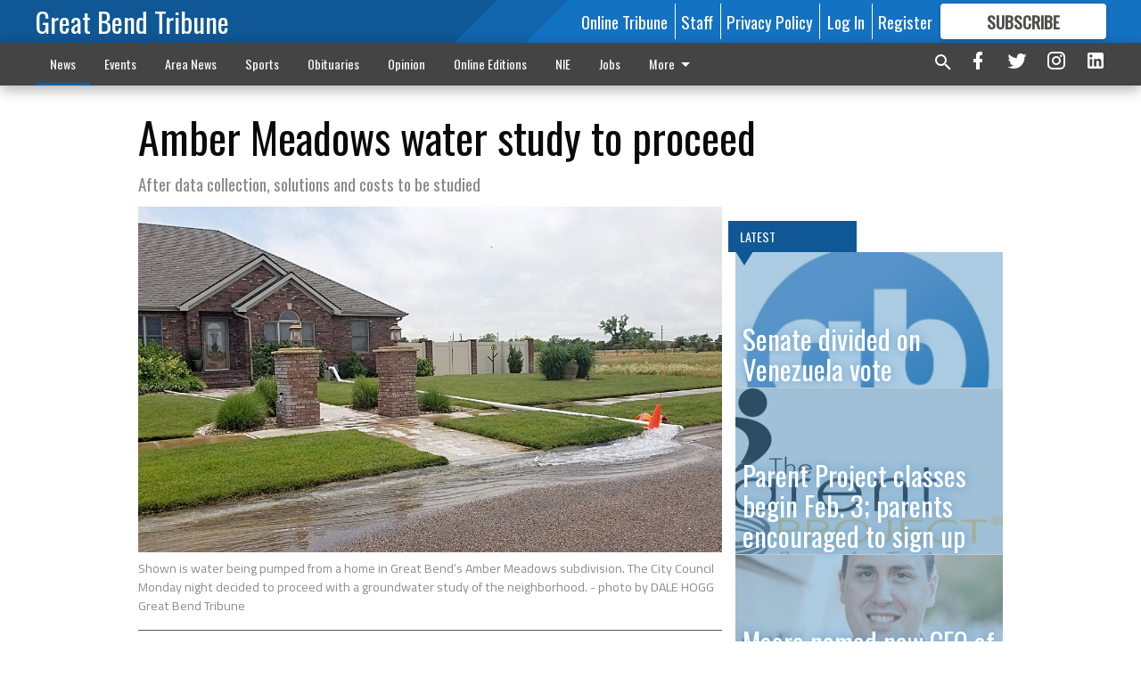

--- FILE ---
content_type: text/html; charset=utf-8
request_url: https://www.gbtribune.com/news/local-news/amber-meadows-water-study-proceed/
body_size: 152347
content:


<!DOCTYPE html>
<!--[if lt IE 7]>      <html class="no-js lt-ie9 lt-ie8 lt-ie7"> <![endif]-->
<!--[if IE 7]>         <html class="no-js lt-ie9 lt-ie8"> <![endif]-->
<!--[if IE 8]>         <html class="no-js lt-ie9"> <![endif]-->
<!--[if gt IE 8]><!-->
<html class="no-js" prefix="og: http://ogp.me/ns#"> <!--<![endif]-->
<head>
    
    
    
    
        
        <meta charset="utf-8"/>
        <meta http-equiv="X-UA-Compatible" content="IE=edge"/>
        <title>
                Amber Meadows water study to proceed - Great Bend Tribune
            </title>
        <meta name="robots" content="noarchive">
        <meta name="description" content="The preliminary results form the Amber Meadows ground water study are in and a report on that phase one was given to the Great Bend City Council Monday night. However, there was debate over whether the city should proceed with the second part of the $25,000 survey."/>
        <meta name="keywords" content=""/>
        <meta name="viewport" content="width=device-width, initial-scale=1"/>
        <meta name="theme-color" content="#0f5795">

        <meta property="og:title" content="Amber Meadows water study to proceed"/>
        <meta property="og:type" content="website"/>
        <meta property="og:url" content="https://www.gbtribune.com/news/local-news/amber-meadows-water-study-proceed/"/>
        
        <meta property="og:image" content="https://gbtribune.cdn-anvilcms.net/media/images/2019/06/18/images/new_deh_city_council_water_study_pic.max-640x480.jpg"/>
        <link rel="image_src" href="https://gbtribune.cdn-anvilcms.net/media/images/2019/06/18/images/new_deh_city_council_water_study_pic.max-640x480.jpg"/>
        <meta property="og:description" content="The preliminary results form the Amber Meadows ground water study are in and a report on that phase one was given to the Great Bend City Council Monday night. However, there was debate over whether the city should proceed with the second part of the $25,000 survey." />
        <meta name="twitter:card" content="summary_large_image"/>
        <meta name="twitter:image:alt" content="Shown is water being pumped from a home in Great Bend’s Amber Meadows subdivision. The City Council Monday night decided to proceed with a groundwater study of the neighborhood." />

        

        
        <script type="application/ld+json">
        {
            "@context": "http://schema.org",
            "@type": "WebPage",
            
                "primaryImageOfPage": {
                    "@type": "ImageObject",
                    "url": "https://gbtribune.cdn\u002Danvilcms.net/media/images/2019/06/18/images/new_deh_city_council_water_study_pic.max\u002D640x480.jpg",
                    "width": 640,
                    "height": 378,
                    "caption": ""
                },
                "thumbnailUrl": "https://gbtribune.cdn\u002Danvilcms.net/media/images/2019/06/18/images/new_deh_city_council_water_study_pic.max\u002D640x480.jpg",
            
            "mainContentOfPage": "Amber Meadows water study to proceed"
        }
        </script>
        
    
    

    <meta name="robots" content="max-image-preview:large">
    


    
    
    
    
    
    

    <script type="application/ld+json">
    {
        "@context": "http://schema.org",
        "@type": "NewsArticle",
        "headline": "Amber Meadows water study to proceed",
        "description": "The preliminary results form the Amber Meadows ground water study are in and a report on that phase one was given to the Great Bend City Council Monday night. However, there was debate over whether the city should proceed with the second part of the $25,000 survey.",
        "articleSection": "Local News",
        "image": [
          {
            "@type": "ImageObject",
            "url": "https://gbtribune.cdn\u002Danvilcms.net/media/images/2019/06/18/images/new_deh_city_council_water_study_pic.max\u002D640x480.jpg",
            "width": 640,
            "height": 378,
            "caption": ""
          }
        ],
        "mainEntityOfPage": "https://www.gbtribune.com/news/local\u002Dnews/amber\u002Dmeadows\u002Dwater\u002Dstudy\u002Dproceed/",
        "author": [
           {
            "@type": "Person",
            "name": "Dale Hogg"
           }
        ],
        "publisher": {
           "@type": "Organization",
           "name": "Great Bend Tribune",
           "logo": {
                "@type": "ImageObject",
                
                    "url": "https://gbtribune.cdn-anvilcms.net/static/46.8.13/anvil/images/newspaper.png",
                    "width": 640,
                    "height": 640,
                    "caption": ""
                
           }
        },
        "datePublished": "2019\u002D06\u002D18T19:33:18.334769+00:00",
        "dateModified": "2019\u002D06\u002D18T19:33:18.334769+00:00",
        "thumbnailUrl": "https://gbtribune.cdn\u002Danvilcms.net/media/images/2019/06/18/images/new_deh_city_council_water_study_pic.max\u002D640x480.jpg"
    }
    </script>



    


    
        <link rel="shortcut icon" size="16x16" href="https://gbtribune.cdn-anvilcms.net/media/images/2023/08/11/images/GB_Tribune_-_logo_-_96x96_7vwuP9S.width-16.png">
    
        <link rel="shortcut icon" size="32x32" href="https://gbtribune.cdn-anvilcms.net/media/images/2023/08/11/images/GB_Tribune_-_logo_-_96x96_7vwuP9S.width-32.png">
    
        <link rel="shortcut icon" size="48x48" href="https://gbtribune.cdn-anvilcms.net/media/images/2023/08/11/images/GB_Tribune_-_logo_-_96x96_7vwuP9S.width-48.png">
    
        <link rel="shortcut icon" size="128x128" href="https://gbtribune.cdn-anvilcms.net/media/images/2023/08/11/images/GB_Tribune_-_logo_-_96x96_7vwuP9S.width-128.png">
    
        <link rel="shortcut icon" size="192x192" href="https://gbtribune.cdn-anvilcms.net/media/images/2023/08/11/images/GB_Tribune_-_logo_-_96x96_7vwuP9S.width-192.png">
    

    
        <link rel="touch-icon" size="192x192" href="https://gbtribune.cdn-anvilcms.net/media/images/2023/08/11/images/GB_Tribune_-_logo_-_96x96_7vwuP9S.width-192.png">
    

    
        <link rel="icon" size="192x192" href="https://gbtribune.cdn-anvilcms.net/media/images/2023/08/11/images/GB_Tribune_-_logo_-_96x96_7vwuP9S.width-192.png">
    

    
        <link rel="apple-touch-icon" size="57x57" href="https://gbtribune.cdn-anvilcms.net/media/images/2023/08/11/images/GB_Tribune_-_logo_-_96x96_7vwuP9S.width-57.png">
    
        <link rel="apple-touch-icon" size="72x72" href="https://gbtribune.cdn-anvilcms.net/media/images/2023/08/11/images/GB_Tribune_-_logo_-_96x96_7vwuP9S.width-72.png">
    
        <link rel="apple-touch-icon" size="114x114" href="https://gbtribune.cdn-anvilcms.net/media/images/2023/08/11/images/GB_Tribune_-_logo_-_96x96_7vwuP9S.width-114.png">
    
        <link rel="apple-touch-icon" size="144x144" href="https://gbtribune.cdn-anvilcms.net/media/images/2023/08/11/images/GB_Tribune_-_logo_-_96x96_7vwuP9S.width-144.png">
    
        <link rel="apple-touch-icon" size="180x180" href="https://gbtribune.cdn-anvilcms.net/media/images/2023/08/11/images/GB_Tribune_-_logo_-_96x96_7vwuP9S.width-180.png">
    

    
        <link rel="apple-touch-icon-precomposed" size="57x57" href="https://gbtribune.cdn-anvilcms.net/media/images/2023/08/11/images/GB_Tribune_-_logo_-_96x96_7vwuP9S.width-57.png">
    
        <link rel="apple-touch-icon-precomposed" size="72x72" href="https://gbtribune.cdn-anvilcms.net/media/images/2023/08/11/images/GB_Tribune_-_logo_-_96x96_7vwuP9S.width-72.png">
    
        <link rel="apple-touch-icon-precomposed" size="76x76" href="https://gbtribune.cdn-anvilcms.net/media/images/2023/08/11/images/GB_Tribune_-_logo_-_96x96_7vwuP9S.width-76.png">
    
        <link rel="apple-touch-icon-precomposed" size="114x114" href="https://gbtribune.cdn-anvilcms.net/media/images/2023/08/11/images/GB_Tribune_-_logo_-_96x96_7vwuP9S.width-114.png">
    
        <link rel="apple-touch-icon-precomposed" size="120x120" href="https://gbtribune.cdn-anvilcms.net/media/images/2023/08/11/images/GB_Tribune_-_logo_-_96x96_7vwuP9S.width-120.png">
    
        <link rel="apple-touch-icon-precomposed" size="144x144" href="https://gbtribune.cdn-anvilcms.net/media/images/2023/08/11/images/GB_Tribune_-_logo_-_96x96_7vwuP9S.width-144.png">
    
        <link rel="apple-touch-icon-precomposed" size="152x152" href="https://gbtribune.cdn-anvilcms.net/media/images/2023/08/11/images/GB_Tribune_-_logo_-_96x96_7vwuP9S.width-152.png">
    
        <link rel="apple-touch-icon-precomposed" size="180x180" href="https://gbtribune.cdn-anvilcms.net/media/images/2023/08/11/images/GB_Tribune_-_logo_-_96x96_7vwuP9S.width-180.png">
    



    <link rel="stylesheet" type="text/css" href="https://gbtribune.cdn-anvilcms.net/media/compiled_styles/great-bend-tribune-2026-01-20_184441.0764720000.css"/>

    <link rel="stylesheet" type="text/css" href="https://fonts.googleapis.com/css?family=Oswald"/>
<link rel="stylesheet" type="text/css" href="https://fonts.googleapis.com/css?family=Titillium+Web"/>


    
    
        
    
        
    

    <script src="//imasdk.googleapis.com/js/sdkloader/ima3.js"></script>

    
<script id="user-config" type="application/json">{"authenticated":false,"anonymous":true,"rate_card":"Default Rate Card","has_paid_subscription":false,"has_phone":false}</script>

    

<script id="analytics-config" type="application/json">{"debug":false,"version":"46.8.13","app":"www.gbtribune.com","userId":"anon-7189a06f-99cf-4eab-98f7-0c3b0f14a607","identify_payload":{"rate_card":"Default Rate Card","user_type":"anonymous","user_payload":{}},"page_payload":{"view_data":{"views_remaining":"3"},"page_meta":{"section":"/news/local-news/","behind_paywall":true,"page_id":82684,"page_created_at":"2019-06-18 19:33:18.334769+00:00","page_created_age":208123285,"page_created_at_pretty":"June 18, 2019","page_updated_at":"2019-06-18 19:33:13.961000+00:00","page_updated_age":208123289,"tags":[],"page_type":"Article page","author":"Dale Hogg","content_blocks":["Paragraph"],"page_publication":null,"character_count":null,"word_count":null,"paragraph_count":null,"page_title":"Amber Meadows water study to proceed"}},"pinpoint":{"app_id":"fc36ad8009254462886e6ee0ad34b070","identity_pool_id":"us-west-2:e4d74977-ddbe-4c46-ba32-f9ecbf3caa62","region":"us-west-2"}}</script>

    
<script id="template-settings-config" type="application/json">{"paywall_read_article_header":"Would you like to keep reading? Only $6.25 a month online or FREE with a subscription to the newspaper.","paywall_read_article_text":"","paywall_subscribe_prompt_header":"Subscribe to keep reading. Only $6.25 a month online or FREE with a subscription to the newspaper.","paywall_subscribe_prompt_text":"\u003cdiv class=\"rich-text\"\u003e\u003cp\u003eSubscribe today to keep reading great local content. You can cancel anytime!\u003c/p\u003e\u003c/div\u003e","paywall_subscribe_prompt_button_text":"Subscribe","paywall_registration_wall_header":"Keep reading for free","paywall_registration_wall_text":"\u003cdiv class=\"rich-text\"\u003e\u003cp\u003eEnter your email address to continue reading.\u003c/p\u003e\u003c/div\u003e","paywall_registration_wall_thanks_header":"Thanks for registering.","paywall_registration_wall_thanks_text":"\u003cdiv class=\"rich-text\"\u003e\u003cp\u003eCheck your email and click the link to keep reading.\u003c/p\u003e\u003cp\u003eIf you have not received the email:\u003c/p\u003e\u003col\u003e\u003cli\u003eMake sure the email address is correct\u003c/li\u003e\u003cli\u003eCheck your junk folder\u003c/li\u003e\u003c/ol\u003e\u003c/div\u003e","registration_and_login_enabled":true,"account_help_box_text_serialized":[{"type":"paragraph","value":"\u003cdiv class=\"rich-text\"\u003e\u003cp\u003eIf you have any questions or problems, please call our circulation department at 620-792-1211. Our office hours are Monday-Thursday 8:00 am - 5:00 pm and Friday\u00a0\u00a08:00 am - 4:00 pm.\u00a0except for holidays. Current print subscribers enjoy free unlimited access to our website as well as the eTribune.\u003c/p\u003e\u003c/div\u003e","id":"f0f619c1-f4e5-449d-91db-898c82284916"}]}</script>

    
<script id="frontend-settings-config" type="application/json">{"recaptcha_public_key":"6LeJnaIZAAAAAMr3U3kn4bWISHRtCL7JyUkOiseq"}</script>

    
<script id="core-urls-config" type="application/json">{"login":"/login/","register":"/register/","password_reset":"/password/reset/","account_link_subscription":"/account/link-subscription/","facebook_social_begin":"/auth/login/facebook/","apple_social_begin":"/auth/login/apple-id/","registration_wall_submit":"/api/v1/registration-wall/submit/","registration_wall_social_submit":"/paywall/registration-wall/social/submit/","braintree_client_token":"/api/v1/braintree/token/","order_tunnel_api":"/api/v1/order_tunnel/","default_order_tunnel":"/order-tunnel/","paywall_order_tunnel":"/order-tunnel/","newsletter_api":"/api/v1/account/newsletter/","current_user_api":"/api/v1/users/self/","login_api":"/api/v1/users/login/"}</script>

    
<script id="social-config" type="application/json">{"facebook":{"enabled":true},"apple":{"enabled":false}}</script>

    
<script id="page-style-config" type="application/json">{"colors":{"primary":"#0f5795","neutral":"#444444","neutralHighlight":"#0b61a4","cardBackground":"#eeeeee","cardHighlight":"#404040","aboveFoldBackground":"#eeeeee","contentBackground":"#ffffff","overlayBackground":"#fefefe","overlayForeground":"#6f6f6f","breakingNewsBannerBackground":"#af2121","subscribeButtonForeground":"#4d4d49","paywallSubscribePromptButtonBackground":"#3280c2","subscribeButtonBackground":"#ffffff","contentListOverlay":"#5b99c8"},"fonts":{"heading":"\"Oswald\", sans-serif","body":"\"Titillium Web\", sans-serif"}}</script>


    
    <link rel="stylesheet" type="text/css" href="https://gbtribune.cdn-anvilcms.net/static/46.8.13/webpack/Anvil.css"/>
    <script src="https://gbtribune.cdn-anvilcms.net/static/46.8.13/webpack/runtime.js"></script>
    <script src="https://gbtribune.cdn-anvilcms.net/static/46.8.13/webpack/AnvilLegacy.js"></script>
    <script defer src="https://gbtribune.cdn-anvilcms.net/static/46.8.13/webpack/Anvil.js"></script>

    
    

    
<script async="async" src="https://www.googletagservices.com/tag/js/gpt.js"></script>
<script>
    if (typeof googletag == 'undefined') {
        var googletag = googletag || {};
        googletag.cmd = googletag.cmd || [];
    }

    googletag.cmd.push(function () {
        var target_value;
        googletag.pubads().enableSingleRequest();
        googletag.pubads().setCentering(true);

        var viewport_sizes = {
        
            "small": [0,0],
        
            "medium": [768,0],
        
            "large": [1024,0],
        
            "xlarge": [1440,0]
        
        };

        /**
         * Add the targeting for the different breakpoints.
         *
         * Finds the largest viewport dimensions specified that do not exceed the current window width/height. It then
         * sets the breakpoint target to be the name of the viewport dimension that was matched.
         */
        function update_viewport_target() {
            var window_width = window.outerWidth;
            var window_height = window.outerHeight;

            var matched_size_diff;
            var matched_viewport;
            for (var viewport_key in viewport_sizes) {
                if(viewport_sizes.hasOwnProperty(viewport_key)) {
                    var dimensions = viewport_sizes[viewport_key];
                    var width_diff = window_width - dimensions[0];
                    var height_diff = window_height - dimensions[1];
                    var size_diff = width_diff + height_diff;
                    // Only match viewport sizes that aren't larger than the current window size.
                    if (width_diff > -1 && height_diff > -1){
                        if (matched_size_diff) {
                            // We have a previous match, so compare the difference and find the one that is closest
                            // to the current window size.
                            if (size_diff < matched_size_diff) {
                                // found a new match
                                matched_size_diff = size_diff;
                                matched_viewport = viewport_key;
                            }
                        } else {
                            // Found our first match
                            matched_size_diff = size_diff;
                            matched_viewport = viewport_key;
                        }
                    }
                }
            }
            if (matched_viewport) {
                // Update the global targeting to the matched viewport.
                googletag.pubads().setTargeting("breakpoint", matched_viewport);
            }
        }

        update_viewport_target();

        
            target_value = "article page";
            // Convert target to a string if it is a number
            if (!isNaN(target_value)) {target_value=target_value.toString();}
            googletag.pubads().setTargeting("page_type", target_value);
        
            target_value = 82684;
            // Convert target to a string if it is a number
            if (!isNaN(target_value)) {target_value=target_value.toString();}
            googletag.pubads().setTargeting("page_id", target_value);
        
            target_value = "Local News";
            // Convert target to a string if it is a number
            if (!isNaN(target_value)) {target_value=target_value.toString();}
            googletag.pubads().setTargeting("section", target_value);
        
            target_value = "Default Rate Card";
            // Convert target to a string if it is a number
            if (!isNaN(target_value)) {target_value=target_value.toString();}
            googletag.pubads().setTargeting("rate_card", target_value);
        
            target_value = "www.gbtribune.com";
            // Convert target to a string if it is a number
            if (!isNaN(target_value)) {target_value=target_value.toString();}
            googletag.pubads().setTargeting("site", target_value);
        
            target_value = "/news/local-news/amber-meadows-water-study-proceed/";
            // Convert target to a string if it is a number
            if (!isNaN(target_value)) {target_value=target_value.toString();}
            googletag.pubads().setTargeting("uri", target_value);
        

        googletag.pubads().addEventListener('slotRenderEnded', function (event) {
            AnvilLegacy.dynamicAnalytics().then(analytics => analytics.track('AdImpression', {
                line_item_id: event.lineItemId,
                campaign_id: event.campaignId,
                advertiser_id: event.advertiserId,
                creative_id: event.creativeId,
                ad_unit_path: event.slot.getAdUnitPath() || '',
                ad_size: event.size !== null ? event.size[0] + 'x' + event.size[1] : '',
                rendered: !event.isEmpty,
            }));
        });

        googletag.enableServices();

        // After the infinite scroller grabs more content, we need to update the correlator.
        // This is so DFP will treat the new content as a separate page view and send more ads correctly.
        document.addEventListener('infScrollFetchComplete', function (event) {
            googletag.pubads().updateCorrelator();
        });

        var resizeTimer;
        var old_width = window.outerWidth;
        window.addEventListener("resize", function () {
            clearTimeout(resizeTimer);
            resizeTimer = setTimeout(function () {
                if (window.outerWidth != old_width) {
                    old_width = window.outerWidth;
                    // Clear styling applied by previous ads before loading new ones
                    var slots = googletag.pubads().getSlots();
                    for (var i = 0; i < slots.length; i++) {
                        document.getElementById(slots[i].getSlotElementId()).removeAttribute("style");
                    }
                    update_viewport_target();
                    googletag.pubads().refresh();
                }
            }, 250);
        });
    });
</script>


    
    

    

    <script>
        if (typeof googletag == 'undefined') {
            var googletag = googletag || {};
            googletag.cmd = googletag.cmd || [];
        }

        googletag.cmd.push(function () {
            var ad_container = document.getElementById('dfp-wallpaper-left');
            var above_the_fold = false;
            var threshold = 0.5; // Want to count an ad as atf if at least half of it is visible.
            // Calculate whether the ad is above or below the fold.
            if (ad_container) {
                var bounds = ad_container.getBoundingClientRect();
                var top_position = bounds.top + window.scrollY;
                above_the_fold = top_position + (bounds.height * threshold) <= window.innerHeight;
            }

            var slot = googletag.defineSlot("30642078/anvil-wallpaper-left", [[300,927],[400,927]], "dfp-wallpaper-left")
                .addService(googletag.pubads())
                

                
                    .defineSizeMapping(
                        googletag.sizeMapping()
                        
                            .addSize([0,0], [])
                        
                            .addSize([1024,0], [[300,927]])
                        
                            .addSize([1440,0], [[400,927],[300,927]])
                        
                            .build()
                    )
                
            ;

            slot.setTargeting("position", above_the_fold ? "atf" : "btf");
        });
    </script>


    

    <script>
        if (typeof googletag == 'undefined') {
            var googletag = googletag || {};
            googletag.cmd = googletag.cmd || [];
        }

        googletag.cmd.push(function () {
            var ad_container = document.getElementById('dfp-wallpaper-right');
            var above_the_fold = false;
            var threshold = 0.5; // Want to count an ad as atf if at least half of it is visible.
            // Calculate whether the ad is above or below the fold.
            if (ad_container) {
                var bounds = ad_container.getBoundingClientRect();
                var top_position = bounds.top + window.scrollY;
                above_the_fold = top_position + (bounds.height * threshold) <= window.innerHeight;
            }

            var slot = googletag.defineSlot("30642078/anvil-wallpaper-right", [[300,928],[400,928]], "dfp-wallpaper-right")
                .addService(googletag.pubads())
                

                
                    .defineSizeMapping(
                        googletag.sizeMapping()
                        
                            .addSize([0,0], [])
                        
                            .addSize([1024,0], [[300,928]])
                        
                            .addSize([1440,0], [[400,928],[300,928]])
                        
                            .build()
                    )
                
            ;

            slot.setTargeting("position", above_the_fold ? "atf" : "btf");
        });
    </script>



    
        
    

    


    
    <!-- Start global header -->
    


<meta name="facebook-domain-verification" content="ru0yyr7tyxbquzj1bdb6pgmhxvup8b" />



<script type='text/javascript' src='https://adbundle.empowerlocal.co/bundle.js?publicationKey=gbtribune-com'></script>
<style>#placement_766203_0_i{width:100%;margin:0 auto;}</style><script type="text/javascript">var rnd = window.rnd || Math.floor(Math.random()*10e6);var pid766203 = window.pid766203 || rnd;var plc766203 = window.plc766203 || 0;var abkw = window.abkw || '';var absrc = 'https://ads.empowerlocal.co/adserve/;ID=181918;size=0x0;setID=766203;type=js;sw='+screen.width+';sh='+screen.height+';spr='+window.devicePixelRatio+';kw='+abkw+';pid='+pid766203+';place='+(plc766203++)+';rnd='+rnd+';click=CLICK_MACRO_PLACEHOLDER';var _absrc = absrc.split("type=js"); absrc = _absrc[0] + 'type=js;referrer=' + encodeURIComponent(document.location.href) + _absrc[1];document.write('<scr'+'ipt src="'+absrc+'" type="text/javascript"></'+'script>');</script>

<!-- Google tag (gtag.js) -->
<script async src="https://www.googletagmanager.com/gtag/js?id=G-3QS39YPX4Q"></script>
<script>
  window.dataLayer = window.dataLayer || [];
  function gtag(){dataLayer.push(arguments);}
  gtag('js', new Date());

  gtag('config', 'G-3QS39YPX4Q');
</script>

<!-- Flipp Controller Tag-->
<script async
src="https://cdn-gateflipp.flippback.com/tag/js/flipptag.js?site_id=1244595"></script>
<script>
window.flippxp = window.flippxp || {run: []};
window.flippxp.run.push(function() {
   window.flippxp.registerSlot("#flipp-ux-slot-n92vd6", "GrandBendTribune_compact", 1244595, [ 286388 ],
{
  startCompact:true, 
  dwellExpandable: true, 
}
);
});
</script>

    <!-- End global header -->

    



</head>

<body class="body--style--1">

<nav>
    <div class="anvil-header-wrapper">
        


<div id="anvilHeader">
    
    <div class="top-bar anvil-header anvil-header--style--1 hide-for-large">
        <div class="anvil-header__title">
            <div class="anvil-title-bar anvil-title-bar--style--1">
                <div class="row expanded collapse align-middle">
                    <div class="column shrink">
                        <button class="hide anvil-header__tab" id="tabMenuClose" data-toggle="tabMenuOpen tabMenuClose"
                                aria-label="Close menu"
                                type="button" data-close data-toggler=".hide">
                            <i class="close-icon" aria-hidden="false"></i>
                        </button>
                        <button class="anvil-header__tab" id="tabMenuOpen" type="button"
                                data-toggle="sideMenu tabMenuClose tabMenuOpen"
                                data-toggler=".hide">
                            <i class="hamburger-menu-icon" aria-hidden="false"></i>
                        </button>
                    </div>
                    <div class="column shrink">
                        

<div class="anvil-logo--style--1 anvil-logo anvil-logo--mobile">
    <a class="anvil-logo__link" href="https://www.gbtribune.com">
        
            <h3 class="anvil-logo__text">Great Bend Tribune</h3>
        
    </a>
</div>
                    </div>
                    
                        <div class="column show-for-medium anvil-title-bar__section-label-wrapper">
                            <div class="row expanded align-right">
                                <div class="column shrink">
                                    <h3 class="anvil-title-bar__text anvil-title-bar__section-label"><a
                                            href="/news/local-news/">Local News</a></h3>
                                </div>
                            </div>
                        </div>
                    
                </div>
            </div>
        </div>
    </div>
    

    
    <div class="anvil-header anvil-header--style--1 show-for-large">
        <div class="row expanded anvil-header__content show-for-large">
            <div class="column">
                

<div class="anvil-logo--style--1 anvil-logo">
    <a class="anvil-logo__link" href="https://www.gbtribune.com">
        
            <h3 class="anvil-logo__text">Great Bend Tribune</h3>
        
    </a>
</div>
            </div>
            <div class="column shrink anvil-header-menu">
                <div class="row expanded align-right">
                    
                        <div class="anvil-header-menu__element">
                            <div class="shrink">
                                


<div data-collapse-exclude>
    <div data-component="DynamicAdSlot" data-prop-sizes="[[88, 31]]" data-prop-size-mapping="[{&quot;viewport&quot;: [0, 0], &quot;sizes&quot;: [[88, 31]]}]"
        data-prop-dfp-network-id="30642078" data-prop-ad-unit="anvil-micro-bar"
        data-prop-targeting-arguments="{&quot;page_type&quot;: &quot;article page&quot;, &quot;page_id&quot;: 82684, &quot;section&quot;: &quot;Local News&quot;, &quot;rate_card&quot;: &quot;Default Rate Card&quot;, &quot;site&quot;: &quot;www.gbtribune.com&quot;, &quot;uri&quot;: &quot;/news/local-news/amber-meadows-water-study-proceed/&quot;}" data-prop-start-collapsed="False"></div>
</div>


                            </div>
                        </div>
                    
                    
                        <div class="anvil-header-menu__element">
                            <a class="crun-link crun-link--animate crun-link--important" href="/api/v1/tecnavia/redirect/">
                                Online Tribune
                            </a>
                        </div>
                    
                        <div class="anvil-header-menu__element anvil-header-menu__element--divide-left">
                            <a class="crun-link crun-link--animate crun-link--important" href="/staff-directory/">
                                Staff
                            </a>
                        </div>
                    
                        <div class="anvil-header-menu__element anvil-header-menu__element--divide-left anvil-header-menu__element--divide-right">
                            <a class="crun-link crun-link--animate crun-link--important" href="privacy-policy">
                                Privacy Policy
                            </a>
                        </div>
                    

                    
                        
                            
                                <div class="anvil-header-menu__element">
                                    
                                    
                                    
                                        <a class="crun-link crun-link--animate"
                                           href="/login/?next=/news/local-news/amber-meadows-water-study-proceed/">
                                            Log In
                                        </a>
                                    
                                </div>
                                <div class="anvil-header-menu__element anvil-header-menu__element--divide-left">
                                    
                                        <a class="crun-link crun-link--animate" href="/register/">
                                            Register
                                        </a>
                                    
                                </div>
                                
                                
                                    <div class="column shrink anvil-header__subscribe">
                                        <a id="subscribe_button" href="/order-tunnel/">
                                            <p>Subscribe</p>
                                            <p>For <span>more</span> great content</p>
                                        </a>
                                    </div>
                                
                            
                        
                    
                </div>
            </div>
        </div>
    </div>
    
</div>


<div class="reveal reveal-modal-fullscreen anvil-menu anvil-menu--style--1" id="sideMenu" data-reveal
     data-animation-in="slide-in-left fast" data-animation-out="slide-out-left fast"
     data-overlay="false" data-hide-for="large" data-v-offset="0">
    <div class="anvil-header__mobile top-bar anvil-header anvil-header--style--1 hide-for-large">
            <div class="anvil-header__title">
                <div class="anvil-title-bar anvil-title-bar--style--1">
                    <div class="row expanded collapse align-middle">
                        <div class="column shrink">
                            <button class="anvil-header__tab" id="tabMenuClose" type="button"
                                    data-toggle="sideMenu tabMenuClose tabMenuOpen"
                                    data-toggler=".hide">
                                <i class="close-icon" aria-hidden="false"></i>
                            </button>
                        </div>
                        <div class="column shrink">
                            

<div class="anvil-logo--style--1 anvil-logo anvil-logo--mobile">
    <a class="anvil-logo__link" href="https://www.gbtribune.com">
        
            <h3 class="anvil-logo__text">Great Bend Tribune</h3>
        
    </a>
</div>
                        </div>
                        
                        <div class="column show-for-medium anvil-title-bar__section-label-wrapper">
                            <div class="row expanded align-right">
                                <div class="column shrink">
                                    <h3 class="anvil-title-bar__text anvil-title-bar__section-label"><a
                                        href="/news/local-news/">Local News</a></h3>
                                </div>
                            </div>
                        </div>
                    
                    </div>
                </div>
            </div>
    </div>

    <div class="row expanded collapse">
        <div class="columns shrink">
            
            <ul class="anvil-menu__icons" id="menu-tabs" data-tabs>
                
                    
                    <li class="tabs-title">
                        <a href="#searchPanel">
                            <i class="magnify-icon" aria-hidden="true"></i>
                        </a>
                    </li>
                    
                
                <li class="tabs-title is-active">
                    <a href="#sectionPanel" aria-selected="true">
                        <i class="apps-icon" aria-hidden="true"></i>
                    </a>
                </li>
                
                    
                        <li>
                            <a href="/account/dashboard/">
                                <i class="account-icon" aria-hidden="true"></i>
                            </a>
                        </li>
                    
                
                
                    <li class="tabs-title">
                        <a href="#connectPanel">
                            <i class="plus-icon" aria-hidden="true"></i>
                        </a>
                    </li>
                
                
                    
                    
                        <li>
                            <div class="anvil-menu__subscribe anvil-menu__subscribe--vertical">
                                <a href="/order-tunnel/">
                                    <p>Subscribe</p>
                                    <p>For <span>more</span> great content</p>
                                </a>
                            </div>
                        </li>
                    
                
            </ul>
        </div>
        <div class="columns">
            <div class="anvil-menu__panels" data-tabs-content="menu-tabs">
                
                
                    
                    <div class="tabs-panel search-panel" id="searchPanel">
                        <form action="/search/" autocomplete="on">
                            <div class="row expanded">
                                <div class="small-10 column">
                                    <input name="q" type="search" placeholder="Search">
                                </div>
                                <div class="small-2 column align-middle text-center">
                                    <button type="submit"><i class="magnify-icon" aria-hidden="true"></i></button>
                                </div>
                            </div>
                        </form>
                    </div>
                    
                
                <div class="tabs-panel is-active" id="sectionPanel">
                    <h6 class="anvil-menu__subheader anvil-menu__divider">Sections</h6>
                    
                        <div class="row expanded column anvil-menu__item">
                            <a href="/news/">
                                News
                            </a>
                        </div>
                    
                        <div class="row expanded column anvil-menu__item">
                            <a href="/events/">
                                Events
                            </a>
                        </div>
                    
                        <div class="row expanded column anvil-menu__item">
                            <a href="/area-news/">
                                Area News
                            </a>
                        </div>
                    
                        <div class="row expanded column anvil-menu__item">
                            <a href="/sports/">
                                Sports
                            </a>
                        </div>
                    
                        <div class="row expanded column anvil-menu__item">
                            <a href="/obituaries/">
                                Obituaries
                            </a>
                        </div>
                    
                        <div class="row expanded column anvil-menu__item">
                            <a href="/opinion/">
                                Opinion
                            </a>
                        </div>
                    
                        <div class="row expanded column anvil-menu__item">
                            <a href="/e-editions/">
                                Online Editions
                            </a>
                        </div>
                    
                        <div class="row expanded column anvil-menu__item">
                            <a href="/newspapers-education/">
                                NIE
                            </a>
                        </div>
                    
                        <div class="row expanded column anvil-menu__item">
                            <a href="/jobs-employmentopportunity/">
                                Jobs
                            </a>
                        </div>
                    
                        <div class="row expanded column anvil-menu__item">
                            <a href="/tribuneclassifieds/">
                                Classifieds
                            </a>
                        </div>
                    
                        <div class="row expanded column anvil-menu__item">
                            <a href="/contact-us/">
                                Contact Us
                            </a>
                        </div>
                    
                        <div class="row expanded column anvil-menu__item">
                            <a href="/great-bend-tribune-app/">
                                Mobile App
                            </a>
                        </div>
                    
                        <div class="row expanded column anvil-menu__item">
                            <a href="/sudoku/">
                                Sudoku
                            </a>
                        </div>
                    
                        <div class="row expanded column anvil-menu__item">
                            <a href="/pay-tribune/">
                                Pay Tribune
                            </a>
                        </div>
                    
                        <div class="row expanded column anvil-menu__item">
                            <a href="/contact-us/place-announcements/">
                                Place Announcements
                            </a>
                        </div>
                    
                        <div class="row expanded column anvil-menu__item">
                            <a href="/public-notices/">
                                Public Notices
                            </a>
                        </div>
                    
                    
                        <div class="anvil-menu__subheader anvil-menu__divider anvil-menu__divider--no-padding"></div>
                        
                            <div class="row expanded column anvil-menu__item">
                                <a href="/api/v1/tecnavia/redirect/">
                                    Online Tribune
                                </a>
                            </div>
                        
                            <div class="row expanded column anvil-menu__item">
                                <a href="/staff-directory/">
                                    Staff
                                </a>
                            </div>
                        
                            <div class="row expanded column anvil-menu__item">
                                <a href="privacy-policy">
                                    Privacy Policy
                                </a>
                            </div>
                        
                    
                </div>
            
                <div class="tabs-panel" id="connectPanel">
                    <h6 class="anvil-menu__subheader anvil-menu__divider">Connect</h6>
                    
                        <div class="row expanded column anvil-menu__link">
                            <a href="https://www.facebook.com/gbtribune" target="_blank">
                                Like on Facebook
                            </a>
                        </div>
                    
                    
                        <div class="row expanded column anvil-menu__link">
                            <a href="https://twitter.com/GB_Tribune" target="_blank">
                                Follow on Twitter
                            </a>
                        </div>
                    
                    
                        <div class="row expanded column anvil-menu__link">
                            <a href="https://instagram.com/gbtribune" target="_blank">
                                Follow on Instagram
                            </a>
                        </div>
                    
                    
                        <div class="row expanded column anvil-menu__link">
                            <a href="https://www.linkedin.com/in/gbtribune" target="_blank">
                                Follow on LinkedIn
                            </a>
                        </div>
                    
                </div>
            
            </div>
        </div>
    </div>
</div>


        <div id="main_menu">
            
<div class="navigation submenu-navigation 
    show-for-large
"
     id="">
    <div class="sticky navigation__content">
        <div class="top-bar anvil-main-menu anvil-main-menu--style--1">
            <div class="top-bar__content anvil-main-menu__content row expanded align-middle">
                
    
    
        <div class="column">
            <ul class="anvil-main-menu__tabs" data-tabs id="mainMenuTabs">
                
                    <li class="anvil-main-menu__tabs-title anvil-main-menu__item ancestor"
                        data-panel="#tab-1">
                        <a href="/news/"
                                 >
                            News
                        </a>
                    </li>
                
                    <li class="anvil-main-menu__tabs-title anvil-main-menu__item "
                        data-panel="#tab-2">
                        <a href="/events/"
                                 >
                            Events
                        </a>
                    </li>
                
                    <li class="anvil-main-menu__tabs-title anvil-main-menu__item "
                        data-panel="#tab-3">
                        <a href="/area-news/"
                                 >
                            Area News
                        </a>
                    </li>
                
                    <li class="anvil-main-menu__tabs-title anvil-main-menu__item "
                        data-panel="#tab-4">
                        <a href="/sports/"
                                 >
                            Sports
                        </a>
                    </li>
                
                    <li class="anvil-main-menu__tabs-title anvil-main-menu__item "
                        data-panel="#tab-5">
                        <a href="/obituaries/"
                                 >
                            Obituaries
                        </a>
                    </li>
                
                    <li class="anvil-main-menu__tabs-title anvil-main-menu__item "
                        data-panel="#tab-6">
                        <a href="/opinion/"
                                 >
                            Opinion
                        </a>
                    </li>
                
                    <li class="anvil-main-menu__tabs-title anvil-main-menu__item "
                        data-panel="#tab-7">
                        <a href="/e-editions/"
                                 target="_blank"  >
                            Online Editions
                        </a>
                    </li>
                
                    <li class="anvil-main-menu__tabs-title anvil-main-menu__item "
                        data-panel="#tab-8">
                        <a href="/newspapers-education/"
                                 target="_blank"  >
                            NIE
                        </a>
                    </li>
                
                    <li class="anvil-main-menu__tabs-title anvil-main-menu__item "
                        data-panel="#tab-9">
                        <a href="/jobs-employmentopportunity/"
                                 target="_blank"  >
                            Jobs
                        </a>
                    </li>
                
                    <li class="anvil-main-menu__tabs-title anvil-main-menu__item "
                        data-panel="#tab-10">
                        <a href="/tribuneclassifieds/"
                                 >
                            Classifieds
                        </a>
                    </li>
                
                    <li class="anvil-main-menu__tabs-title anvil-main-menu__item "
                        data-panel="#tab-11">
                        <a href="/contact-us/"
                                 >
                            Contact Us
                        </a>
                    </li>
                
                    <li class="anvil-main-menu__tabs-title anvil-main-menu__item "
                        data-panel="#tab-12">
                        <a href="/great-bend-tribune-app/"
                                 target="_blank"  >
                            Mobile App
                        </a>
                    </li>
                
                    <li class="anvil-main-menu__tabs-title anvil-main-menu__item "
                        data-panel="#tab-13">
                        <a href="/sudoku/"
                                 >
                            Sudoku
                        </a>
                    </li>
                
                    <li class="anvil-main-menu__tabs-title anvil-main-menu__item "
                        data-panel="#tab-14">
                        <a href="/pay-tribune/"
                                 target="_blank"  >
                            Pay Tribune
                        </a>
                    </li>
                
                    <li class="anvil-main-menu__tabs-title anvil-main-menu__item "
                        data-panel="#tab-15">
                        <a href="/contact-us/place-announcements/"
                                 target="_blank"  >
                            Place Announcements
                        </a>
                    </li>
                
                    <li class="anvil-main-menu__tabs-title anvil-main-menu__item "
                        data-panel="#tab-16">
                        <a href="/public-notices/"
                                 >
                            Public Notices
                        </a>
                    </li>
                
                <li class="anvil-main-menu__tabs-title anvil-main-menu__section-more"
                    id="mainMenuSectionMore" data-panel="#tab-more">
                    <a class="anvil-main-menu__button">
                        More<i class="anvil-main-menu__sections-icon"></i>
                    </a>
                </li>
            </ul>
            <div class="anvil-main-menu__tabs-content" data-tabs-content="mainMenuTabs">
                
                    
                        <div class="anvil-main-menu__tabs-panel" id="tab-1">
                            
                                



    
        
        
        
            <div class="section-menu section-menu--style--1">
                <div class="row expanded">
                    
                        <div class="column shrink section-menu__panel">
                            <div class="section-menu__list">
                                
                                    
                                    
                                        
                                        
                                        <a class="section-menu__subitem" href="/news/local-news/"
                                                >
                                            Local News
                                        </a>
                                    
                                
                                    
                                    
                                        
                                        
                                        <a class="section-menu__subitem" href="/news/on-the-record/"
                                                >
                                            On the Record
                                        </a>
                                    
                                
                                    
                                    
                                        
                                        
                                        <a class="section-menu__subitem" href="/news/business/"
                                                >
                                            Business
                                        </a>
                                    
                                
                                    
                                    
                                        
                                        
                                        <a class="section-menu__subitem" href="/news/life/"
                                                >
                                            Life
                                        </a>
                                    
                                
                                    
                                    
                                        
                                        
                                        <a class="section-menu__subitem" href="/news/trending-topics/"
                                                >
                                            Trending Topics
                                        </a>
                                    
                                
                                    
                                    
                                        
                                        
                                        <a class="section-menu__subitem" href="/news/news-tips-2/"
                                                >
                                            News Tips
                                        </a>
                                    
                                
                                    
                                    
                                        
                                        
                                        <a class="section-menu__subitem" href="/news/community-covid-19/"
                                                >
                                            Community Covid-19
                                        </a>
                                    
                                
                                    
                                    
                                        
                                        
                                        <a class="section-menu__subitem" href="/news/community-connections/"
                                                >
                                            Community Connections
                                        </a>
                                    
                                
                            </div>
                        </div>
                    
                    
                        <div class="column  section-menu__recommended-articles align-middle">
                            
<div class="anvil-menu-suggested-articles--style--1 anvil-menu-suggested-articles">
    <div class="row expanded align-spaced anvil-menu-suggested-articles__dropdown" data-fit
         data-fit-items=".anvil-menu-suggested-articles__wrapper" data-fit-hide-target=".anvil-menu-suggested-articles__wrapper">
        
            <div class="anvil-menu-suggested-articles__wrapper column shrink">
                <a href="/news/local-news/senate-divided-on-venezuela-vote/">
                    <div class="anvil-menu-suggested-articles__card">
                        <div class="anvil-images__image-container anvil-menu-suggested-articles__image">
                            <img alt="gbtribune_logo_2023.jpg" class="anvil-images__background--glass" height="187" src="https://gbtribune.cdn-anvilcms.net/media/images/2023/04/28/images/gbtribune_socialmedia_logo_2023_kTWpSlN.max-250x187.jpg" width="187">
                            <img alt="gbtribune_logo_2023.jpg" class="anvil-images__image" height="187" src="https://gbtribune.cdn-anvilcms.net/media/images/2023/04/28/images/gbtribune_socialmedia_logo_2023_kTWpSlN.max-250x187.jpg" width="187">
                        </div>
                    <div class="anvil-menu-suggested-articles__title">
                        Senate divided on Venezuela vote
                    </div>
                    </div>
                </a>
            </div>
        
            <div class="anvil-menu-suggested-articles__wrapper column shrink">
                <a href="/news/local-news/parent-project-classes-begin-feb-3-parents-encouraged-to-sign-up/">
                    <div class="anvil-menu-suggested-articles__card">
                        <div class="anvil-images__image-container anvil-menu-suggested-articles__image">
                            <img alt="new_lgp_parentprojectlogo" class="anvil-images__background--glass" height="171" src="https://gbtribune.cdn-anvilcms.net/media/images/2026/01/20/images/new_lgp_parentprojectlogo.max-250x187.png" width="250">
                            <img alt="new_lgp_parentprojectlogo" class="anvil-images__image" height="171" src="https://gbtribune.cdn-anvilcms.net/media/images/2026/01/20/images/new_lgp_parentprojectlogo.max-250x187.png" width="250">
                        </div>
                    <div class="anvil-menu-suggested-articles__title">
                        Parent Project classes begin Feb. 3; parents encouraged to sign up
                    </div>
                    </div>
                </a>
            </div>
        
            <div class="anvil-menu-suggested-articles__wrapper column shrink">
                <a href="/news/local-news/moore-named-new-ceo-of-ellinwood-hospital-and-clinic/">
                    <div class="anvil-menu-suggested-articles__card">
                        <div class="anvil-images__image-container anvil-menu-suggested-articles__image">
                            <img alt="new_lgp_moorepic" class="anvil-images__background--glass" height="187" src="https://gbtribune.cdn-anvilcms.net/media/images/2026/01/20/images/new_lgp_newewoodceopic.max-250x187.jpg" width="157">
                            <img alt="new_lgp_moorepic" class="anvil-images__image" height="187" src="https://gbtribune.cdn-anvilcms.net/media/images/2026/01/20/images/new_lgp_newewoodceopic.max-250x187.jpg" width="157">
                        </div>
                    <div class="anvil-menu-suggested-articles__title">
                        Moore named new CEO of Ellinwood Hospital and Clinic
                    </div>
                    </div>
                </a>
            </div>
        
            <div class="anvil-menu-suggested-articles__wrapper column shrink">
                <a href="/news/local-news/fire-district-no-2-seeks-to-expand/">
                    <div class="anvil-menu-suggested-articles__card">
                        <div class="anvil-images__image-container anvil-menu-suggested-articles__image">
                            <img alt="barton county logo" class="anvil-images__background--glass" height="61" src="https://gbtribune.cdn-anvilcms.net/media/images/2025/09/24/images/barton_county_logo.max-250x187.jpg" width="250">
                            <img alt="barton county logo" class="anvil-images__image" height="61" src="https://gbtribune.cdn-anvilcms.net/media/images/2025/09/24/images/barton_county_logo.max-250x187.jpg" width="250">
                        </div>
                    <div class="anvil-menu-suggested-articles__title">
                        Fire District No. 2 seeks to expand
                    </div>
                    </div>
                </a>
            </div>
        
            <div class="anvil-menu-suggested-articles__wrapper column shrink">
                <a href="/news/local-news/ice-in-the-area/">
                    <div class="anvil-menu-suggested-articles__card">
                        <div class="anvil-images__image-container anvil-menu-suggested-articles__image">
                            <img alt="gbtribune_news_anvil_favicon.png" class="anvil-images__background--glass" height="129" src="https://gbtribune.cdn-anvilcms.net/media/images/2023/11/03/images/GB_Tribune_-_logo_-_96x96_7vwuP9S.max-250x187.png" width="129">
                            <img alt="gbtribune_news_anvil_favicon.png" class="anvil-images__image" height="129" src="https://gbtribune.cdn-anvilcms.net/media/images/2023/11/03/images/GB_Tribune_-_logo_-_96x96_7vwuP9S.max-250x187.png" width="129">
                        </div>
                    <div class="anvil-menu-suggested-articles__title">
                        ICE in the area?
                    </div>
                    </div>
                </a>
            </div>
        
    </div>
</div>

                        </div>
                    
                </div>
            </div>
        
        
    


                            
                        </div>
                    
                
                    
                        <div class="anvil-main-menu__tabs-panel" id="tab-2">
                            
                                



    
        
        
        
            <div class="section-menu section-menu--style--1">
                <div class="row expanded">
                    
                    
                        <div class="column  small-12  section-menu__recommended-articles align-middle">
                            
<div class="anvil-menu-suggested-articles--style--1 anvil-menu-suggested-articles">
    <div class="row expanded align-spaced anvil-menu-suggested-articles__dropdown" data-fit
         data-fit-items=".anvil-menu-suggested-articles__wrapper" data-fit-hide-target=".anvil-menu-suggested-articles__wrapper">
        
            <div class="anvil-menu-suggested-articles__wrapper column shrink">
                <a href="/events/community-events/">
                    <div class="anvil-menu-suggested-articles__card">
                        <div class="anvil-images__image-container anvil-menu-suggested-articles__image">
                            <img alt="Community Events" class="anvil-images__background--glass" height="131" src="https://gbtribune.cdn-anvilcms.net/media/images/2025/01/10/images/N2407P16004C.max-250x187.jpg" width="250">
                            <img alt="Community Events" class="anvil-images__image" height="131" src="https://gbtribune.cdn-anvilcms.net/media/images/2025/01/10/images/N2407P16004C.max-250x187.jpg" width="250">
                        </div>
                    <div class="anvil-menu-suggested-articles__title">
                        Community Events
                    </div>
                    </div>
                </a>
            </div>
        
    </div>
</div>

                        </div>
                    
                </div>
            </div>
        
        
    


                            
                        </div>
                    
                
                    
                        <div class="anvil-main-menu__tabs-panel" id="tab-3">
                            
                                



    
        
        
        
            <div class="section-menu section-menu--style--1">
                <div class="row expanded">
                    
                        <div class="column shrink section-menu__panel">
                            <div class="section-menu__list">
                                
                                    
                                    
                                        
                                        
                                        <a class="section-menu__subitem" href="/area-news/hoisington/"
                                                >
                                            Hoisington
                                        </a>
                                    
                                
                                    
                                    
                                        
                                        
                                        <a class="section-menu__subitem" href="/area-news/ellinwood/"
                                                >
                                            Ellinwood
                                        </a>
                                    
                                
                                    
                                    
                                        
                                        
                                        <a class="section-menu__subitem" href="/area-news/claflin/"
                                                >
                                            Claflin
                                        </a>
                                    
                                
                                    
                                    
                                        
                                        
                                        <a class="section-menu__subitem" href="/area-news/stafford/"
                                                >
                                            Stafford
                                        </a>
                                    
                                
                                    
                                    
                                        
                                        
                                        <a class="section-menu__subitem" href="/area-news/larned/"
                                                >
                                            Larned
                                        </a>
                                    
                                
                            </div>
                        </div>
                    
                    
                        <div class="column  section-menu__recommended-articles align-middle">
                            
<div class="anvil-menu-suggested-articles--style--1 anvil-menu-suggested-articles">
    <div class="row expanded align-spaced anvil-menu-suggested-articles__dropdown" data-fit
         data-fit-items=".anvil-menu-suggested-articles__wrapper" data-fit-hide-target=".anvil-menu-suggested-articles__wrapper">
        
            <div class="anvil-menu-suggested-articles__wrapper column shrink">
                <a href="/area-news/nietc-proposed-resolution-approved/">
                    <div class="anvil-menu-suggested-articles__card">
                        <div class="anvil-images__image-container anvil-menu-suggested-articles__image">
                            <img alt="Commissioners donate fire truck" class="anvil-images__background--glass" height="155" src="https://gbtribune.cdn-anvilcms.net/media/images/2024/10/30/images/new_akl_countyfiretruck.max-250x187.jpg" width="250">
                            <img alt="Commissioners donate fire truck" class="anvil-images__image" height="155" src="https://gbtribune.cdn-anvilcms.net/media/images/2024/10/30/images/new_akl_countyfiretruck.max-250x187.jpg" width="250">
                        </div>
                    <div class="anvil-menu-suggested-articles__title">
                        NIETC proposed resolution approved
                    </div>
                    </div>
                </a>
            </div>
        
            <div class="anvil-menu-suggested-articles__wrapper column shrink">
                <a href="/area-news/ellinwood/barton-county-commissioners-visit-ellinwood-city-council/">
                    <div class="anvil-menu-suggested-articles__card">
                        <div class="anvil-images__image-container anvil-menu-suggested-articles__image">
                            <img alt="Ellinwood Water tower" class="anvil-images__background--glass" height="187" src="https://gbtribune.cdn-anvilcms.net/media/images/2023/11/07/images/ellinwood_tower.max-250x187.jpg" width="154">
                            <img alt="Ellinwood Water tower" class="anvil-images__image" height="187" src="https://gbtribune.cdn-anvilcms.net/media/images/2023/11/07/images/ellinwood_tower.max-250x187.jpg" width="154">
                        </div>
                    <div class="anvil-menu-suggested-articles__title">
                        Barton County commissioners  to visit Ellinwood city council
                    </div>
                    </div>
                </a>
            </div>
        
            <div class="anvil-menu-suggested-articles__wrapper column shrink">
                <a href="/area-news/larned/pawnee-rock-chili-cook-postponed-spring-2024/">
                    <div class="anvil-menu-suggested-articles__card">
                        <div class="anvil-images__image-container anvil-menu-suggested-articles__image">
                            <img alt="Pawnee Rock water tower" class="anvil-images__background--glass" height="167" src="https://gbtribune.cdn-anvilcms.net/media/images/2019/09/16/images/Pawnee_Rock_water_tower.max-250x187.jpg" width="250">
                            <img alt="Pawnee Rock water tower" class="anvil-images__image" height="167" src="https://gbtribune.cdn-anvilcms.net/media/images/2019/09/16/images/Pawnee_Rock_water_tower.max-250x187.jpg" width="250">
                        </div>
                    <div class="anvil-menu-suggested-articles__title">
                        Pawnee Rock chili cook-off postponed to spring 2024
                    </div>
                    </div>
                </a>
            </div>
        
            <div class="anvil-menu-suggested-articles__wrapper column shrink">
                <a href="/area-news/larned/tree-decorating-party-planned-pawnee-rock-dec-2/">
                    <div class="anvil-menu-suggested-articles__card">
                        <div class="anvil-images__image-container anvil-menu-suggested-articles__image">
                            <img alt="Pawnee Rock water tower" class="anvil-images__background--glass" height="167" src="https://gbtribune.cdn-anvilcms.net/media/images/2019/09/16/images/Pawnee_Rock_water_tower.max-250x187.jpg" width="250">
                            <img alt="Pawnee Rock water tower" class="anvil-images__image" height="167" src="https://gbtribune.cdn-anvilcms.net/media/images/2019/09/16/images/Pawnee_Rock_water_tower.max-250x187.jpg" width="250">
                        </div>
                    <div class="anvil-menu-suggested-articles__title">
                        Tree decorating party planned in Pawnee Rock Dec. 2
                    </div>
                    </div>
                </a>
            </div>
        
            <div class="anvil-menu-suggested-articles__wrapper column shrink">
                <a href="/area-news/claflin/usd-112-schedules-special-boe-meeting-wednesday-nov-8th/">
                    <div class="anvil-menu-suggested-articles__card">
                        <div class="anvil-images__image-container anvil-menu-suggested-articles__image">
                            <img alt="Claflin" class="anvil-images__background--glass" height="187" src="https://gbtribune.cdn-anvilcms.net/media/images/2023/11/07/images/Claflin.max-250x187_Pa72ZIL.jpg" width="125">
                            <img alt="Claflin" class="anvil-images__image" height="187" src="https://gbtribune.cdn-anvilcms.net/media/images/2023/11/07/images/Claflin.max-250x187_Pa72ZIL.jpg" width="125">
                        </div>
                    <div class="anvil-menu-suggested-articles__title">
                        USD 112 schedules special BOE meeting for Wednesday Nov. 8th
                    </div>
                    </div>
                </a>
            </div>
        
    </div>
</div>

                        </div>
                    
                </div>
            </div>
        
        
    


                            
                        </div>
                    
                
                    
                        <div class="anvil-main-menu__tabs-panel" id="tab-4">
                            
                                



    
        
        
        
            <div class="section-menu section-menu--style--1">
                <div class="row expanded">
                    
                        <div class="column shrink section-menu__panel">
                            <div class="section-menu__list">
                                
                                    
                                    
                                        
                                        
                                        <a class="section-menu__subitem" href="/sports/local_sports/"
                                                >
                                            Local Sports
                                        </a>
                                    
                                
                                    
                                    
                                        
                                        
                                        <a class="section-menu__subitem" href="/sports/collegiate/"
                                                >
                                            Collegiate Sports
                                        </a>
                                    
                                
                                    
                                    
                                        
                                        
                                        <a class="section-menu__subitem" href="/sports/pro-sports/"
                                                >
                                            Professional Sports
                                        </a>
                                    
                                
                            </div>
                        </div>
                    
                    
                        <div class="column  section-menu__recommended-articles align-middle">
                            
<div class="anvil-menu-suggested-articles--style--1 anvil-menu-suggested-articles">
    <div class="row expanded align-spaced anvil-menu-suggested-articles__dropdown" data-fit
         data-fit-items=".anvil-menu-suggested-articles__wrapper" data-fit-hide-target=".anvil-menu-suggested-articles__wrapper">
        
            <div class="anvil-menu-suggested-articles__wrapper column shrink">
                <a href="/sports/local_sports/otis-bison-boys-lose-in-overtime/">
                    <div class="anvil-menu-suggested-articles__card">
                        <div class="anvil-images__image-container anvil-menu-suggested-articles__image">
                            <img alt="spt Otis-Bison logo" class="anvil-images__background--glass" height="133" src="https://gbtribune.cdn-anvilcms.net/media/images/2019/11/01/images/spt_Otis-Bison_logo_8IoAuqj.max-250x187.jpg" width="183">
                            <img alt="spt Otis-Bison logo" class="anvil-images__image" height="133" src="https://gbtribune.cdn-anvilcms.net/media/images/2019/11/01/images/spt_Otis-Bison_logo_8IoAuqj.max-250x187.jpg" width="183">
                        </div>
                    <div class="anvil-menu-suggested-articles__title">
                        Otis-Bison boys lose in overtime
                    </div>
                    </div>
                </a>
            </div>
        
            <div class="anvil-menu-suggested-articles__wrapper column shrink">
                <a href="/sports/local_sports/eagle-wrestlers-place-runner-up-at-hays/">
                    <div class="anvil-menu-suggested-articles__card">
                        <div class="anvil-images__image-container anvil-menu-suggested-articles__image">
                            <img alt="Ellinwood eagle logo" class="anvil-images__background--glass" height="149" src="https://gbtribune.cdn-anvilcms.net/media/images/2019/01/19/images/Ellinwood_eagle_logo.max-250x187.jpg" width="250">
                            <img alt="Ellinwood eagle logo" class="anvil-images__image" height="149" src="https://gbtribune.cdn-anvilcms.net/media/images/2019/01/19/images/Ellinwood_eagle_logo.max-250x187.jpg" width="250">
                        </div>
                    <div class="anvil-menu-suggested-articles__title">
                        Eagle wrestlers place runner-up at Hays
                    </div>
                    </div>
                </a>
            </div>
        
            <div class="anvil-menu-suggested-articles__wrapper column shrink">
                <a href="/sports/local_sports/ellinwood-girls-down-pratt/">
                    <div class="anvil-menu-suggested-articles__card">
                        <div class="anvil-images__image-container anvil-menu-suggested-articles__image">
                            <img alt="Avery Panning" class="anvil-images__background--glass" height="187" src="https://gbtribune.cdn-anvilcms.net/media/images/2026/01/20/images/avery_panning.max-250x187.jpg" width="172">
                            <img alt="Avery Panning" class="anvil-images__image" height="187" src="https://gbtribune.cdn-anvilcms.net/media/images/2026/01/20/images/avery_panning.max-250x187.jpg" width="172">
                        </div>
                    <div class="anvil-menu-suggested-articles__title">
                        Ellinwood girls down Pratt at Hoisington
                    </div>
                    </div>
                </a>
            </div>
        
            <div class="anvil-menu-suggested-articles__wrapper column shrink">
                <a href="/sports/local_sports/macksville-girls-lose-to-inman-at-st-john/">
                    <div class="anvil-menu-suggested-articles__card">
                        <div class="anvil-images__image-container anvil-menu-suggested-articles__image">
                            <img alt="spt kp Macksville logo" class="anvil-images__background--glass" height="107" src="https://gbtribune.cdn-anvilcms.net/media/images/2018/10/07/images/spt_kp_Macksville_logo_JKtF732.max-250x187.jpg" width="137">
                            <img alt="spt kp Macksville logo" class="anvil-images__image" height="107" src="https://gbtribune.cdn-anvilcms.net/media/images/2018/10/07/images/spt_kp_Macksville_logo_JKtF732.max-250x187.jpg" width="137">
                        </div>
                    <div class="anvil-menu-suggested-articles__title">
                        Aevyn Siemsen&#x27;s 3-pointer rescues Oilers
                    </div>
                    </div>
                </a>
            </div>
        
            <div class="anvil-menu-suggested-articles__wrapper column shrink">
                <a href="/sports/collegiate/cowley-tigers-edge-cougar-women-in-home-stretch/">
                    <div class="anvil-menu-suggested-articles__card">
                        <div class="anvil-images__image-container anvil-menu-suggested-articles__image">
                            <img alt="Barton Basketball" class="anvil-images__background--glass" height="171" src="https://gbtribune.cdn-anvilcms.net/media/images/2021/03/04/images/barton_community_college_basketball_21.max-250x187.jpg" width="250">
                            <img alt="Barton Basketball" class="anvil-images__image" height="171" src="https://gbtribune.cdn-anvilcms.net/media/images/2021/03/04/images/barton_community_college_basketball_21.max-250x187.jpg" width="250">
                        </div>
                    <div class="anvil-menu-suggested-articles__title">
                        Cowley Tigers edge Cougar women in home stretch
                    </div>
                    </div>
                </a>
            </div>
        
    </div>
</div>

                        </div>
                    
                </div>
            </div>
        
        
    


                            
                        </div>
                    
                
                    
                        <div class="anvil-main-menu__tabs-panel" id="tab-5">
                            
                                



    
        
        
        
            <div class="section-menu section-menu--style--1">
                <div class="row expanded">
                    
                    
                        <div class="column  small-12  section-menu__recommended-articles align-middle">
                            
<div class="anvil-menu-suggested-articles--style--1 anvil-menu-suggested-articles">
    <div class="row expanded align-spaced anvil-menu-suggested-articles__dropdown" data-fit
         data-fit-items=".anvil-menu-suggested-articles__wrapper" data-fit-hide-target=".anvil-menu-suggested-articles__wrapper">
        
            <div class="anvil-menu-suggested-articles__wrapper column shrink">
                <a href="/obituaries/wayne-e-buzz-banks-1925-2026/">
                    <div class="anvil-menu-suggested-articles__card">
                        <div class="anvil-images__image-container anvil-menu-suggested-articles__image">
                            <img alt="obits_lgp_bankspic" class="anvil-images__background--glass" height="187" src="https://gbtribune.cdn-anvilcms.net/media/images/2026/01/19/images/obits_lgp_bankspic.max-250x187.jpg" width="123">
                            <img alt="obits_lgp_bankspic" class="anvil-images__image" height="187" src="https://gbtribune.cdn-anvilcms.net/media/images/2026/01/19/images/obits_lgp_bankspic.max-250x187.jpg" width="123">
                        </div>
                    <div class="anvil-menu-suggested-articles__title">
                        Wayne E. ‘Buzz’ Banks	1925 - 2026
                    </div>
                    </div>
                </a>
            </div>
        
            <div class="anvil-menu-suggested-articles__wrapper column shrink">
                <a href="/obituaries/sr-nancy-rose-giarratano-1949-2026/">
                    <div class="anvil-menu-suggested-articles__card">
                        <div class="anvil-images__image-container anvil-menu-suggested-articles__image">
                            <img alt="obits_lgp_giarrantanopic" class="anvil-images__background--glass" height="187" src="https://gbtribune.cdn-anvilcms.net/media/images/2026/01/19/images/obits_lgp_fiarratanopic.max-250x187.jpg" width="133">
                            <img alt="obits_lgp_giarrantanopic" class="anvil-images__image" height="187" src="https://gbtribune.cdn-anvilcms.net/media/images/2026/01/19/images/obits_lgp_fiarratanopic.max-250x187.jpg" width="133">
                        </div>
                    <div class="anvil-menu-suggested-articles__title">
                        Sr. Nancy Rose Giarratano	1949 - 2026
                    </div>
                    </div>
                </a>
            </div>
        
            <div class="anvil-menu-suggested-articles__wrapper column shrink">
                <a href="/obituaries/dorothy-maneth-1930-2026/">
                    <div class="anvil-menu-suggested-articles__card">
                        <div class="anvil-images__image-container anvil-menu-suggested-articles__image">
                            <img alt="obits_lgp_manethpic" class="anvil-images__background--glass" height="187" src="https://gbtribune.cdn-anvilcms.net/media/images/2026/01/19/images/obits_lgp_manethpic.max-250x187.jpg" width="135">
                            <img alt="obits_lgp_manethpic" class="anvil-images__image" height="187" src="https://gbtribune.cdn-anvilcms.net/media/images/2026/01/19/images/obits_lgp_manethpic.max-250x187.jpg" width="135">
                        </div>
                    <div class="anvil-menu-suggested-articles__title">
                        Dorothy Maneth	1930 - 2026
                    </div>
                    </div>
                </a>
            </div>
        
            <div class="anvil-menu-suggested-articles__wrapper column shrink">
                <a href="/obituaries/roger-d-friedly-1948-2026/">
                    <div class="anvil-menu-suggested-articles__card">
                        <div class="anvil-images__image-container anvil-menu-suggested-articles__image">
                            <img alt="obits_lgp_friedlypic" class="anvil-images__background--glass" height="187" src="https://gbtribune.cdn-anvilcms.net/media/images/2026/01/19/images/obits_lgp_friedlypic.max-250x187.jpg" width="140">
                            <img alt="obits_lgp_friedlypic" class="anvil-images__image" height="187" src="https://gbtribune.cdn-anvilcms.net/media/images/2026/01/19/images/obits_lgp_friedlypic.max-250x187.jpg" width="140">
                        </div>
                    <div class="anvil-menu-suggested-articles__title">
                        Roger D. Friedly	1948 - 2026
                    </div>
                    </div>
                </a>
            </div>
        
            <div class="anvil-menu-suggested-articles__wrapper column shrink">
                <a href="/obituaries/joseph-fredrick-fritz-schmitt-1960-2026/">
                    <div class="anvil-menu-suggested-articles__card">
                        <div class="anvil-images__image-container anvil-menu-suggested-articles__image">
                            <img alt="obits_lgp_schmittpic" class="anvil-images__background--glass" height="187" src="https://gbtribune.cdn-anvilcms.net/media/images/2026/01/19/images/obits_lgp_schmittpic.max-250x187.jpg" width="140">
                            <img alt="obits_lgp_schmittpic" class="anvil-images__image" height="187" src="https://gbtribune.cdn-anvilcms.net/media/images/2026/01/19/images/obits_lgp_schmittpic.max-250x187.jpg" width="140">
                        </div>
                    <div class="anvil-menu-suggested-articles__title">
                        Joseph Fredrick ‘Fritz’ Schmitt	1960 - 2026
                    </div>
                    </div>
                </a>
            </div>
        
    </div>
</div>

                        </div>
                    
                </div>
            </div>
        
        
    


                            
                        </div>
                    
                
                    
                        <div class="anvil-main-menu__tabs-panel" id="tab-6">
                            
                                



    
        
        
        
            <div class="section-menu section-menu--style--1">
                <div class="row expanded">
                    
                        <div class="column shrink section-menu__panel">
                            <div class="section-menu__list">
                                
                                    
                                    
                                        
                                        
                                        <a class="section-menu__subitem" href="/opinion/letter-editors/"
                                                >
                                            Submit a Letter to the Editors
                                        </a>
                                    
                                
                            </div>
                        </div>
                    
                    
                        <div class="column  section-menu__recommended-articles align-middle">
                            
<div class="anvil-menu-suggested-articles--style--1 anvil-menu-suggested-articles">
    <div class="row expanded align-spaced anvil-menu-suggested-articles__dropdown" data-fit
         data-fit-items=".anvil-menu-suggested-articles__wrapper" data-fit-hide-target=".anvil-menu-suggested-articles__wrapper">
        
            <div class="anvil-menu-suggested-articles__wrapper column shrink">
                <a href="/opinion/please-give-blood-if-you-can/">
                    <div class="anvil-menu-suggested-articles__card">
                        <div class="anvil-images__image-container anvil-menu-suggested-articles__image">
                            <img alt="Public Forum.jpg" class="anvil-images__background--glass" height="182" src="https://gbtribune.cdn-anvilcms.net/media/images/2018/08/30/images/Public_Forum_uhdyV8g.max-250x187.jpg" width="250">
                            <img alt="Public Forum.jpg" class="anvil-images__image" height="182" src="https://gbtribune.cdn-anvilcms.net/media/images/2018/08/30/images/Public_Forum_uhdyV8g.max-250x187.jpg" width="250">
                        </div>
                    <div class="anvil-menu-suggested-articles__title">
                        Please give blood if you can
                    </div>
                    </div>
                </a>
            </div>
        
            <div class="anvil-menu-suggested-articles__wrapper column shrink">
                <a href="/opinion/the-time-to-speak-up-is-now/">
                    <div class="anvil-menu-suggested-articles__card">
                        <div class="anvil-images__image-container anvil-menu-suggested-articles__image">
                            <img alt="Public Forum.jpg" class="anvil-images__background--glass" height="182" src="https://gbtribune.cdn-anvilcms.net/media/images/2018/08/30/images/Public_Forum_uhdyV8g.max-250x187.jpg" width="250">
                            <img alt="Public Forum.jpg" class="anvil-images__image" height="182" src="https://gbtribune.cdn-anvilcms.net/media/images/2018/08/30/images/Public_Forum_uhdyV8g.max-250x187.jpg" width="250">
                        </div>
                    <div class="anvil-menu-suggested-articles__title">
                        The time to speak up is now
                    </div>
                    </div>
                </a>
            </div>
        
            <div class="anvil-menu-suggested-articles__wrapper column shrink">
                <a href="/opinion/state-legislature-kansans-seem-to-be-in-different-worlds/">
                    <div class="anvil-menu-suggested-articles__card">
                        <div class="anvil-images__image-container anvil-menu-suggested-articles__image">
                            <img alt="edi_lgp_haynespic" class="anvil-images__background--glass" height="187" src="https://gbtribune.cdn-anvilcms.net/media/images/2026/01/16/images/edi_slt_Haynes.max-250x187.jpg" width="140">
                            <img alt="edi_lgp_haynespic" class="anvil-images__image" height="187" src="https://gbtribune.cdn-anvilcms.net/media/images/2026/01/16/images/edi_slt_Haynes.max-250x187.jpg" width="140">
                        </div>
                    <div class="anvil-menu-suggested-articles__title">
                        State legislature, Kansans seem to be in different worlds
                    </div>
                    </div>
                </a>
            </div>
        
            <div class="anvil-menu-suggested-articles__wrapper column shrink">
                <a href="/opinion/what-if-the-kennedy-center-paid-tribute-to-eisenhower/">
                    <div class="anvil-menu-suggested-articles__card">
                        <div class="anvil-images__image-container anvil-menu-suggested-articles__image">
                            <img alt="" class="anvil-images__background--glass" height="140" src="https://gbtribune.cdn-anvilcms.net/media/images/2026/01/16/images/edi_slt_column_teasley.max-250x187.jpg" width="250">
                            <img alt="" class="anvil-images__image" height="140" src="https://gbtribune.cdn-anvilcms.net/media/images/2026/01/16/images/edi_slt_column_teasley.max-250x187.jpg" width="250">
                        </div>
                    <div class="anvil-menu-suggested-articles__title">
                        What if the Kennedy Center paid tribute to Eisenhower?
                    </div>
                    </div>
                </a>
            </div>
        
            <div class="anvil-menu-suggested-articles__wrapper column shrink">
                <a href="/opinion/trumps-own-morality-questioned/">
                    <div class="anvil-menu-suggested-articles__card">
                        <div class="anvil-images__image-container anvil-menu-suggested-articles__image">
                            <img alt="Public Forum.jpg" class="anvil-images__background--glass" height="182" src="https://gbtribune.cdn-anvilcms.net/media/images/2018/08/30/images/Public_Forum_uhdyV8g.max-250x187.jpg" width="250">
                            <img alt="Public Forum.jpg" class="anvil-images__image" height="182" src="https://gbtribune.cdn-anvilcms.net/media/images/2018/08/30/images/Public_Forum_uhdyV8g.max-250x187.jpg" width="250">
                        </div>
                    <div class="anvil-menu-suggested-articles__title">
                        Trump’s  ‘own morality’ questioned
                    </div>
                    </div>
                </a>
            </div>
        
    </div>
</div>

                        </div>
                    
                </div>
            </div>
        
        
    


                            
                        </div>
                    
                
                    
                        <div class="anvil-main-menu__tabs-panel" id="tab-7">
                            
                                



    
        
        
        
            <div class="section-menu section-menu--style--1 section-menu--no-content">
                <div class="row expanded">
                    
                        <div class="column shrink section-menu__panel">
                            <div class="section-menu__list">
                                
                                    
                                    
                                        
                                        
                                        <a class="section-menu__subitem" href="/e-editions/barton-county-source/"
                                                 target="_blank" >
                                            Barton County Source
                                        </a>
                                    
                                
                                    
                                    
                                        
                                        
                                        <a class="section-menu__subitem" href="/e-editions/pawnee-county-source/"
                                                 target="_blank" >
                                            Pawnee County Source
                                        </a>
                                    
                                
                                    
                                    
                                        
                                        
                                        <a class="section-menu__subitem" href="/e-editions/womens-expo/"
                                                 target="_blank" >
                                            Women&#x27;s Expo
                                        </a>
                                    
                                
                                    
                                    
                                        
                                        
                                        <a class="section-menu__subitem" href="/e-editions/inspire-health-magazine/"
                                                 target="_blank" >
                                            Inspire Health Magazine
                                        </a>
                                    
                                
                                    
                                    
                                        
                                        
                                        <a class="section-menu__subitem" href="/e-editions/prime-life-magazine/"
                                                 target="_blank" >
                                            Prime Life Magazine
                                        </a>
                                    
                                
                                    
                                    
                                        
                                        
                                        <a class="section-menu__subitem" href="/e-editions/healthandwellness/"
                                                 target="_blank" >
                                            Health and Wellness
                                        </a>
                                    
                                
                                    
                                    
                                        
                                        
                                        <a class="section-menu__subitem" href="/e-editions/inspired-living-magazine/"
                                                 target="_blank" >
                                            Inspired Living Magazine
                                        </a>
                                    
                                
                                    
                                    
                                        
                                        
                                        <a class="section-menu__subitem" href="/e-editions/2021-spring-sports-preview/"
                                                 target="_blank" >
                                            2021 Spring Sports Preview
                                        </a>
                                    
                                
                                    
                                    
                                        
                                            </div>
                                            <div class="section-menu__list">
                                        
                                        
                                        <a class="section-menu__subitem" href="/e-editions/tis-season/"
                                                 target="_blank" >
                                            &#x27;Tis the Season
                                        </a>
                                    
                                
                                    
                                    
                                        
                                        
                                        <a class="section-menu__subitem" href="/e-editions/2021-oil-gas-hall-fame-magazine/"
                                                 target="_blank" >
                                            2021 Oil &amp; Gas Hall of Fame Magazine
                                        </a>
                                    
                                
                                    
                                    
                                        
                                        
                                        <a class="section-menu__subitem" href="/e-editions/20-under-40/"
                                                 target="_blank" >
                                            20 Under 40
                                        </a>
                                    
                                
                                    
                                    
                                        
                                        
                                        <a class="section-menu__subitem" href="/e-editions/home-holidays/"
                                                 target="_blank" >
                                            Home for the Holidays
                                        </a>
                                    
                                
                                    
                                    
                                        
                                        
                                        <a class="section-menu__subitem" href="/e-editions/progress-survey-form-2024/"
                                                 target="_blank" >
                                            Progress Survey Form 2024
                                        </a>
                                    
                                
                                    
                                    
                                        
                                        
                                        <a class="section-menu__subitem" href="/e-editions/2024-progress-editions/"
                                                 target="_blank" >
                                            2024 Progress Editions
                                        </a>
                                    
                                
                            </div>
                        </div>
                    
                    
                </div>
            </div>
        
        
    


                            
                        </div>
                    
                
                    
                        <div class="anvil-main-menu__tabs-panel" id="tab-8">
                            
                                



    
        
        
        
            <div class="section-menu section-menu--style--1 section-menu--no-content">
                <div class="row expanded">
                    
                        <div class="column shrink section-menu__panel">
                            <div class="section-menu__list">
                                
                                    
                                    
                                        
                                        
                                        <a class="section-menu__subitem" href="/newspapers-education/newspapers-education/"
                                                 target="_blank" >
                                            Newspapers in Education
                                        </a>
                                    
                                
                                    
                                    
                                        
                                        
                                        <a class="section-menu__subitem" href="/newspapers-education/sponsor-newspapers-education/"
                                                 target="_blank" >
                                            Sponsor Newspapers in Education
                                        </a>
                                    
                                
                            </div>
                        </div>
                    
                    
                </div>
            </div>
        
        
    


                            
                        </div>
                    
                
                    
                        <div class="anvil-main-menu__tabs-panel" id="tab-9">
                            
                                



    
        
        
        
            <div class="section-menu section-menu--style--1 section-menu--no-content">
                <div class="row expanded">
                    
                        <div class="column shrink section-menu__panel">
                            <div class="section-menu__list">
                                
                                    
                                    
                                        
                                        
                                        <a class="section-menu__subitem" href="/jobs-employmentopportunity/employment-opportunity-ads/"
                                                 target="_blank" >
                                            Employment Opportunity Ads
                                        </a>
                                    
                                
                                    
                                    
                                        
                                        
                                        <a class="section-menu__subitem" href="/jobs-employmentopportunity/classified-help-wanted-ads/"
                                                 target="_blank" >
                                            Classified Help Wanted Ads
                                        </a>
                                    
                                
                                    
                                    
                                        
                                        
                                        <a class="section-menu__subitem" href="/jobs-employmentopportunity/information-employment-advertising/"
                                                 target="_blank" >
                                            Information on Employment Advertising
                                        </a>
                                    
                                
                            </div>
                        </div>
                    
                    
                </div>
            </div>
        
        
    


                            
                        </div>
                    
                
                    
                        <div class="anvil-main-menu__tabs-panel" id="tab-10">
                            
                                



    
        
        
        
            <div class="section-menu section-menu--style--1 section-menu--no-content">
                <div class="row expanded">
                    
                        <div class="column shrink section-menu__panel">
                            <div class="section-menu__list">
                                
                                    
                                    
                                        
                                        
                                        <a class="section-menu__subitem" href="/tribuneclassifieds/tribuneclassifiedsads/"
                                                >
                                            Classifieds
                                        </a>
                                    
                                
                                    
                                    
                                        
                                        
                                        <a class="section-menu__subitem" href="/tribuneclassifieds/place-classified-ad/"
                                                >
                                            Place a Classified Ad
                                        </a>
                                    
                                
                                    
                                    
                                        
                                        
                                        <a class="section-menu__subitem" href="/tribuneclassifieds/local-public-notices/"
                                                >
                                            Local Public Notices
                                        </a>
                                    
                                
                                    
                                    
                                        
                                        
                                        <a class="section-menu__subitem" href="/tribuneclassifieds/kansas-public-notices/"
                                                >
                                            Kansas Public Notices
                                        </a>
                                    
                                
                                    
                                    
                                        
                                        
                                        <a class="section-menu__subitem" href="/tribuneclassifieds/public-notice-column/"
                                                >
                                            Public Notice Column
                                        </a>
                                    
                                
                            </div>
                        </div>
                    
                    
                </div>
            </div>
        
        
    


                            
                        </div>
                    
                
                    
                        <div class="anvil-main-menu__tabs-panel" id="tab-11">
                            
                                



    
        
        
        
            <div class="section-menu section-menu--style--1">
                <div class="row expanded">
                    
                        <div class="column shrink section-menu__panel">
                            <div class="section-menu__list">
                                
                                    
                                    
                                        
                                        
                                        <a class="section-menu__subitem" href="/contact-us/staff-directory/"
                                                >
                                            Staff Directory
                                        </a>
                                    
                                
                                    
                                    
                                        
                                        
                                        <a class="section-menu__subitem" href="/contact-us/new-tip/"
                                                >
                                            News Tips
                                        </a>
                                    
                                
                                    
                                    
                                        
                                        
                                        <a class="section-menu__subitem" href="/contact-us/letter-editors2/"
                                                >
                                            Submit a Letter to the Editors
                                        </a>
                                    
                                
                                    
                                    
                                        
                                        
                                        <a class="section-menu__subitem" href="/contact-us/place-announcements/"
                                                >
                                            Place Announcements
                                        </a>
                                    
                                
                                    
                                    
                                        
                                        
                                        <a class="section-menu__subitem" href="/contact-us/subscriber-delivery-issue/"
                                                >
                                            Subscriber Delivery Issue
                                        </a>
                                    
                                
                                    
                                    
                                        
                                        
                                        <a class="section-menu__subitem" href="/contact-us/subscriber-change-address/"
                                                >
                                            Subscriber Change of Address
                                        </a>
                                    
                                
                                    
                                    
                                        
                                        
                                        <a class="section-menu__subitem" href="/contact-us/subscriber-vacation-stopstart/"
                                                >
                                            Subscriber Vacation Stop/Start
                                        </a>
                                    
                                
                                    
                                    
                                        
                                        
                                        <a class="section-menu__subitem" href="/contact-us/contact-great-bend-tribune/"
                                                >
                                            Contact the Great Bend Tribune
                                        </a>
                                    
                                
                                    
                                    
                                        
                                            </div>
                                            <div class="section-menu__list">
                                        
                                        
                                        <a class="section-menu__subitem" href="/contact-us/general-email/"
                                                >
                                            General Email
                                        </a>
                                    
                                
                                    
                                    
                                        
                                        
                                        <a class="section-menu__subitem" href="/contact-us/privacy-policy/"
                                                >
                                            Privacy Policy
                                        </a>
                                    
                                
                            </div>
                        </div>
                    
                    
                        <div class="column  section-menu__recommended-articles align-middle">
                            
<div class="anvil-menu-suggested-articles--style--1 anvil-menu-suggested-articles">
    <div class="row expanded align-spaced anvil-menu-suggested-articles__dropdown" data-fit
         data-fit-items=".anvil-menu-suggested-articles__wrapper" data-fit-hide-target=".anvil-menu-suggested-articles__wrapper">
        
            <div class="anvil-menu-suggested-articles__wrapper column shrink">
                <a href="/contact-us/about-great-bend-tribune/">
                    <div class="anvil-menu-suggested-articles__card">
                        <div class="anvil-images__image-container anvil-menu-suggested-articles__image">
                            <img alt="Typewriter-Great Bend" class="anvil-images__background--glass" height="187" src="https://gbtribune.cdn-anvilcms.net/media/images/2018/08/09/images/delete.max-250x187.jpg" width="140">
                            <img alt="Typewriter-Great Bend" class="anvil-images__image" height="187" src="https://gbtribune.cdn-anvilcms.net/media/images/2018/08/09/images/delete.max-250x187.jpg" width="140">
                        </div>
                    <div class="anvil-menu-suggested-articles__title">
                        Contact the Great Bend Tribune
                    </div>
                    </div>
                </a>
            </div>
        
    </div>
</div>

                        </div>
                    
                </div>
            </div>
        
        
    


                            
                        </div>
                    
                
                    
                        <div class="anvil-main-menu__tabs-panel" id="tab-12">
                            
                                



    
        
        
        
        
    


                            
                        </div>
                    
                
                    
                        <div class="anvil-main-menu__tabs-panel" id="tab-13">
                            
                                



    
        
        
        
        
    


                            
                        </div>
                    
                
                    
                        <div class="anvil-main-menu__tabs-panel" id="tab-14">
                            
                                



    
        
        
        
            <div class="section-menu section-menu--style--1 section-menu--no-content">
                <div class="row expanded">
                    
                        <div class="column shrink section-menu__panel">
                            <div class="section-menu__list">
                                
                                    
                                    
                                        
                                        
                                        <a class="section-menu__subitem" href="/pay-tribune/renew-your-subscription/"
                                                 target="_blank" >
                                            Renew Your Subscription
                                        </a>
                                    
                                
                                    
                                    
                                        
                                        
                                        <a class="section-menu__subitem" href="/pay-tribune/pay-bill-advertisers/"
                                                 target="_blank" >
                                            Pay Bill for Advertisers
                                        </a>
                                    
                                
                            </div>
                        </div>
                    
                    
                </div>
            </div>
        
        
    


                            
                        </div>
                    
                
                    
                        <div class="anvil-main-menu__tabs-panel" id="tab-15">
                            
                                



    
        
        
        
        
    


                            
                        </div>
                    
                
                    
                        <div class="anvil-main-menu__tabs-panel" id="tab-16">
                            
                                



    
        
        
        
        
    


                            
                        </div>
                    
                
                <div class="anvil-main-menu__tabs-panel anvil-main-menu__tabs-panel--more" id="tab-more">
                    <div class="section-menu row expanded">
                        <div class="column">
                            <div class="section-menu__page-container row expanded">

                            </div>
                        </div>
                        <div class="section-menu__external-container section-menu__panel column shrink">

                        </div>
                    </div>
                </div>
            </div>
        </div>
        
            
            <div class="column shrink anvil-main-menu__search">
                <form id="searchForm" action="/search/" autocomplete="on">
                    <input class="anvil-sliding-search-field--style--1" id="mainMenuSearch" name="q" type="text" placeholder="">
                    <a class="crun-link" id="searchButton"><i class="anvil-header__icon"
                                            aria-hidden="true"></i></a>
                </form>
            </div>
            
        
        <div class="column shrink">
        
            

<div class="anvil-social-icons anvil-social-icons--style--1">
    
        <a target="_blank" href="https://www.facebook.com/gbtribune"><i class="facebook-icon"></i></a>
    
    
        <a target="_blank" href="https://twitter.com/GB_Tribune"><i class="twitter-icon"></i></a>
    
    
        <a target="_blank" href="https://instagram.com/gbtribune"><i class="instagram-icon"></i></a>
    
    
        <a target="_blank" href="https://www.linkedin.com/in/gbtribune"><i class="linkedin-icon"></i></a>
    
</div>
        
        </div>
    

            </div>
        </div>
    </div>
</div>


            
    
<div class="navigation submenu-navigation  hide-for-large mobile-submenu"
     id="">
    <div class="sticky navigation__content">
        <div class="top-bar anvil-main-menu anvil-main-menu--style--1">
            <div class="top-bar__content anvil-main-menu__content row expanded align-middle">
                
    
        <div class="top-bar-left" data-scroll-hider=".mobile-submenu" data-scroll-hider-listener="#content"
             data-scroll-hider-breakpoints="small medium"
             data-fit=".mobile-submenu" data-fit-items=".menu li.anvil-main-menu__item:not(.more-dropdown)"
             data-fit-offset-amount="-85" data-fit-show-more="#menu-more-dropdown"
             data-fit-show-more-ul="#menu-dropdown-options">
            <ul class="menu large-horizontal">
                
                    <li class=" anvil-main-menu__item">
                        <a href="/news/local-news/religion/" >Local News</a>
                    </li>
                
                    <li class=" anvil-main-menu__item">
                        <a href="/news/local-news/education/" >Local News</a>
                    </li>
                
                    <li class=" anvil-main-menu__item">
                        <a href="/news/local-news/2018-election-roundup-article-links-each-race/" >2018 Election Roundup with article links to each race</a>
                    </li>
                
                    <li class=" anvil-main-menu__item">
                        <a href="/news/local-news/barton-county-2018-unofficial-election-results/" >Barton County 2018 unofficial election results</a>
                    </li>
                
                    <li class=" anvil-main-menu__item">
                        <a href="/news/local-news/democrat-kelly-defeats-kobach-in-governors-race/" >Democrat Kelly defeats Kobach in governor’s race</a>
                    </li>
                
                <li class="invisible more-dropdown anvil-main-menu__item" id="menu-more-dropdown">
                    <ul class="dropdown menu" data-dropdown-menu data-close-on-click-inside="false"
                        data-alignment="left">
                        <li class="is-dropdown-submenu-parent">
                            <a>
                                More<i class="section-menu__icon" aria-hidden="true"></i>
                            </a>
                            <ul class="menu submenu" id="menu-dropdown-options" data-submenu>
                            </ul>
                        </li>
                    </ul>
                </li>
            </ul>
        </div>
    

            </div>
        </div>
    </div>
</div>



        </div>
    </div>
</nav>

<div class="row medium-collapse content__wrapper align-center">
    
        <div id="wallpaper-left" class="show-for-large wallpaper-left">
            <div id="wallpaper-left__content" class="wallpaper-left__content">
                <div id="dfp-wallpaper-left">
    <script>
        if (typeof googletag == 'undefined') {
            var googletag = googletag || {};
            googletag.cmd = googletag.cmd || [];
        }

        googletag.cmd.push(function () {
            googletag.display("dfp-wallpaper-left");
        });
    </script>
</div>

            </div>
        </div>
    
    <div id="content" data-scroll="content" class="content content--style--1 content-container column">
        


        
        
            <div class="row expanded small-collapse">
                <div class="column">
                    <div id="block-detector" class="anvil-block-message--style--1 anvil-block-message anvil-margin anvil-padding">By allowing ads to appear on this site, you support the local businesses who, in turn, support great journalism.</div>
                </div>
            </div>
        
        
    <div class="anvil-padding-bottom">
        <div class="row expanded">
            <div class="column center-content anvil-padding" data-smart-collapse>
                

<div data-snippet-slot="content-top-center" >
    
                    


<div data-collapse-exclude>
    <div data-component="DynamicAdSlot" data-prop-sizes="[[300, 250], [320, 50], [300, 50], [970, 90], [990, 30], [970, 250], [970, 30], [728, 90], [660, 90], [990, 90]]" data-prop-size-mapping="[{&quot;viewport&quot;: [0, 0], &quot;sizes&quot;: [[300, 250], [320, 50], [300, 50]]}, {&quot;viewport&quot;: [1024, 0], &quot;sizes&quot;: [[970, 90], [990, 30], [970, 250], [970, 30], [728, 90], [660, 90]]}, {&quot;viewport&quot;: [1440, 0], &quot;sizes&quot;: [[990, 90], [970, 90], [990, 30], [970, 250], [970, 30], [728, 90], [660, 90]]}]"
        data-prop-dfp-network-id="30642078" data-prop-ad-unit="anvil-leaderboard"
        data-prop-targeting-arguments="{&quot;page_type&quot;: &quot;article page&quot;, &quot;page_id&quot;: 82684, &quot;section&quot;: &quot;Local News&quot;, &quot;rate_card&quot;: &quot;Default Rate Card&quot;, &quot;site&quot;: &quot;www.gbtribune.com&quot;, &quot;uri&quot;: &quot;/news/local-news/amber-meadows-water-study-proceed/&quot;}" data-prop-start-collapsed="False"></div>
</div>


                
</div>
            </div>
        </div>

        

<span data-page-tracker
      data-page-tracker-url="/news/local-news/amber-meadows-water-study-proceed/"
      data-page-tracker-title="Amber Meadows water study to proceed"
      data-page-tracker-pk="82684"
      data-page-tracker-analytics-payload="{&quot;view_data&quot;:{&quot;views_remaining&quot;:&quot;3&quot;},&quot;page_meta&quot;:{&quot;section&quot;:&quot;/news/local-news/&quot;,&quot;behind_paywall&quot;:true,&quot;page_id&quot;:82684,&quot;page_created_at&quot;:&quot;2019-06-18 19:33:18.334769+00:00&quot;,&quot;page_created_age&quot;:208123285,&quot;page_created_at_pretty&quot;:&quot;June 18, 2019&quot;,&quot;page_updated_at&quot;:&quot;2019-06-18 19:33:13.961000+00:00&quot;,&quot;page_updated_age&quot;:208123289,&quot;tags&quot;:[],&quot;page_type&quot;:&quot;Article page&quot;,&quot;author&quot;:&quot;Dale Hogg&quot;,&quot;content_blocks&quot;:[&quot;Paragraph&quot;],&quot;page_publication&quot;:null,&quot;character_count&quot;:null,&quot;word_count&quot;:null,&quot;paragraph_count&quot;:null,&quot;page_title&quot;:&quot;Amber Meadows water study to proceed&quot;}}"
>



<article class="anvil-article anvil-article--style--1" data-ajax-content-page-boundary>
    <header class="row expanded">
        <div class="column small-12 medium-10 medium-text-left">
            <div class="anvil-article__title">
                Amber Meadows water study to proceed
            </div>
            
                <div class="anvil-article__subtitle">
                    After data collection, solutions and costs to be studied
                </div>
            
        </div>
    </header>
    <div class="row expanded">
        <div class="column">
            <figure class="row expanded column no-margin">
                <div class="anvil-images__image-container">

                    
                    
                    
                    

                    
                    

                    
                    

                    <picture class="anvil-images__image anvil-images__image--multiple-source anvil-images__image--main-article">
                        <source media="(max-width: 768px)" srcset="https://gbtribune.cdn-anvilcms.net/media/images/2019/06/18/images/new_deh_city_council_water_study_pic.max-752x423.jpg 1x, https://gbtribune.cdn-anvilcms.net/media/images/2019/06/18/images/new_deh_city_council_water_study_pic.max-1504x846.jpg 2x">
                        <source media="(max-width: 1024px)" srcset="https://gbtribune.cdn-anvilcms.net/media/images/2019/06/18/images/new_deh_city_council_water_study_pic.max-656x369.jpg 1x, https://gbtribune.cdn-anvilcms.net/media/images/2019/06/18/images/new_deh_city_council_water_study_pic.max-1312x738.jpg 2x">
                        <img src="https://gbtribune.cdn-anvilcms.net/media/images/2019/06/18/images/new_deh_city_council_water_study_pic.max-1200x675.jpg" srcset="https://gbtribune.cdn-anvilcms.net/media/images/2019/06/18/images/new_deh_city_council_water_study_pic.max-1200x675.jpg 1x, https://gbtribune.cdn-anvilcms.net/media/images/2019/06/18/images/new_deh_city_council_water_study_pic.max-2400x1350.jpg 2x" class="anvil-images__image--shadow">
                    </picture>

                    
                    
                    <img src="https://gbtribune.cdn-anvilcms.net/media/images/2019/06/18/images/new_deh_city_council_water_study_pic.max-752x423.jpg" alt="water study pic" class="anvil-images__background--glass"/>
                </div>
                
                    <figcaption class="image-caption anvil-padding-bottom">
                        Shown is water being pumped from a home in Great Bend’s Amber Meadows subdivision. The City Council Monday night decided to proceed with a groundwater study of the neighborhood.
                        
                            <span>- photo by DALE HOGG Great  Bend Tribune</span>
                        
                    </figcaption>
                
            </figure>
            <div class="anvil-article__stream-wrapper">
                <div class="row expanded">
                    <div class="column small-12 medium-8">
                        
<span data-component="Byline"
      data-prop-author-name="Dale Hogg"
      data-prop-published-date="2019-06-18T14:33:18.334769-05:00"
      data-prop-updated-date="2019-06-18T14:33:13.961000-05:00"
      data-prop-publication=""
      data-prop-profile-picture="https://gbtribune.cdn-anvilcms.net/media/images/2018/09/24/images/Dale_DSC_1837.width-150.jpg"
      data-prop-profile-picture-style="circle"
      data-prop-author-page-url="/authorsandcontributors/63/"
      data-prop-twitter-handle=""
      data-prop-sass-prefix="style--1"
>
</span>

                    </div>
                    <div class="column small-12 medium-4 align-middle">
                        
<div data-component="ShareButtons"
     data-prop-url="https://www.gbtribune.com/news/local-news/amber-meadows-water-study-proceed/"
     data-prop-sass-prefix="style--1"
     data-prop-show-facebook="true"
     data-prop-show-twitter="true">
</div>

                    </div>
                </div>
            </div>
            
            <div class="row expanded">
                <div class="column anvil-padding-bottom">
                    <div class="anvil-article__body">
                        
                        <div id="articleBody82684">
                            
                                









    
        <div class="anvil-article__stream-wrapper">
            <div class="rich-text"><html><body><div class="rich-text"><p>The preliminary results form the Amber Meadows ground water study are in and a report on that phase one was given to the Great Bend City Council Monday night. However, there was debate over whether the city should proceed with the second part of the $25,000 survey.</p><p>After hearing the initial results, concerns of the potential cost for a solution, and hearing concerns from residents and council members, Councilman Cory Urban moved to terminate the study. “I didn’t vote for it to start with and I didn’t support this, I think we’ve achieved what we aimed for” with phase one, gathering all the data the city needs.</p><p>There is water everywhere and the study is exclusive to Amber Meadows, and that is what he wanted to avoid.</p><p>Councilman Dana Dawson, who also opposed the study, seconded the motion. But, Urban and Dawson were the only yes votes and the motion failed.</p><html><body><div class="in-text-ad">
<div data-collapse-exclude="">
<div data-component="DynamicAdSlot" data-prop-ad-unit="anvil-rectangle" data-prop-dfp-network-id="30642078" data-prop-size-mapping='[{"viewport": [0, 0], "sizes": [[300, 250], [250, 250]]}]' data-prop-sizes="[[300, 250], [250, 250]]" data-prop-start-collapsed="False" data-prop-targeting-arguments='{"article_body": true, "page_type": "article page", "page_id": 82684, "section": "Local News", "rate_card": "Default Rate Card", "site": "www.gbtribune.com", "uri": "/news/local-news/amber-meadows-water-study-proceed/"}'></div>
</div>
</div>
</body></html><p>It was a split council requiring a tie-breaking vote by Mayor Joe Andrasek that approved the study May 7 following pleadings of Amber Meadows residents suffering from basement flooding. The cost of the study will be assessed to future homeowners in the housing development.</p><p>The city’s on-call engineering firm Professional Engineering Consultants of Wichita brought in SCS Engineers, groundwater specialists out of Wichita, to perform the necessary analysis.</p><p>There were comments Monday from Amber Meadows homeowners concerned about their basements and about continually pumping water into Veterans Memorial Lake. It is already strained and the city doesn’t want to make things worse.</p><p>There were residents from other neighborhoods, such as Stone Ridge, worried about their areas and wanting equal treatment.</p><p>Then, there was the fact Great Bend is not alone and other cities are in same boat. Water from here could cause problems down stream.  </p><p>But, Councilwoman Jolene Biggs summed it up this way: “Find out the cost and put it on the ballot.” </p><html><body><div class="in-text-ad">
<div data-collapse-exclude="">
<div data-component="DynamicAdSlot" data-prop-ad-unit="anvil-rectangle" data-prop-dfp-network-id="30642078" data-prop-size-mapping='[{"viewport": [0, 0], "sizes": [[300, 250], [250, 250]]}]' data-prop-sizes="[[300, 250], [250, 250]]" data-prop-start-collapsed="False" data-prop-targeting-arguments='{"article_body": true, "page_type": "article page", "page_id": 82684, "section": "Local News", "rate_card": "Default Rate Card", "site": "www.gbtribune.com", "uri": "/news/local-news/amber-meadows-water-study-proceed/"}'></div>
</div>
</div>
</body></html><p> </p><p style="text-align: left;"><b>Phase one</b></p><p style="text-align: left;">“To those affected by this ongoing thing, I feel sorry for you,” said Kevin Hopkins with SCS. He has dealt with flooding before and knows how much grief it can cause.</p><p>“We have completed phase one, which is essentially an evaluation of the regional groundwater in the Great Bend area,” he said. “What we did was cast a wide net.”</p><p>Hopkins said they looked at groundwater monitoring wells through Groundwater Management District 5,  which takes in all or parts of several counties including Barton. “What we wanted to see was historically how have groundwater levels changed with time and precipitation.”</p><p>His team used information from the Kansas Geological Survey and GMWD 5 “to go back in history and create a map.” </p><p>“What we discovered was no surprise,” he said. It is very cyclical, with levels low during drought and rising when conditions are wet.</p><p>In some cases, records allowed them to peer back 50 years. They saw past floods and drought years</p><html><body><div class="in-text-ad">
<div data-collapse-exclude="">
<div data-component="DynamicAdSlot" data-prop-ad-unit="anvil-rectangle" data-prop-dfp-network-id="30642078" data-prop-size-mapping='[{"viewport": [0, 0], "sizes": [[300, 250], [250, 250]]}]' data-prop-sizes="[[300, 250], [250, 250]]" data-prop-start-collapsed="False" data-prop-targeting-arguments='{"article_body": true, "page_type": "article page", "page_id": 82684, "section": "Local News", "rate_card": "Default Rate Card", "site": "www.gbtribune.com", "uri": "/news/local-news/amber-meadows-water-study-proceed/"}'></div>
</div>
</div>
</body></html><p>“So, in the big pictures, we know how the aquifer is behaving,” he said. “The next step was to refine the picture a little bit.”</p><p>The information from GWMD 5 looked at last five years, starting in 2014. It showed groundwater ebbs and flows.</p><p>“What we discovered was that groundwater levels have come up between three and seven feet. But, this was as of this January, not taking into account the recent rainfall.</p><p>“That is in line with some of the historical levels that were seeing in flooding years,” Hopkins said.</p><p>In summary, groundwater elevations have risen approximately two to six feet between mid-2016 and the end of 2018, said Josh Golka, an engineer with PEC. Groundwater elevation in December 2017 was approximately elevation 1,844 to 1,846 in Amber Meadows. Homes in Amber Meadows were constructed with top of foundation elevations ranging from 1,856-1,857. </p><p>Typical basement depth from top of foundation is eight feet resulting in basement elevations ranging from 1,848 to 1,849. </p><html><body><div class="in-text-ad">
<div data-collapse-exclude="">
<div data-component="DynamicAdSlot" data-prop-ad-unit="anvil-rectangle" data-prop-dfp-network-id="30642078" data-prop-size-mapping='[{"viewport": [0, 0], "sizes": [[300, 250], [250, 250]]}]' data-prop-sizes="[[300, 250], [250, 250]]" data-prop-start-collapsed="False" data-prop-targeting-arguments='{"article_body": true, "page_type": "article page", "page_id": 82684, "section": "Local News", "rate_card": "Default Rate Card", "site": "www.gbtribune.com", "uri": "/news/local-news/amber-meadows-water-study-proceed/"}'></div>
</div>
</div>
</body></html><p>When asked about using the information in setting minimum depths for basements in Amber Meadows, Golka said he would hesitate. Levels may rise higher in the future, rendering these obsolete.</p><p>Instead, he suggested just disclosing the information and the potential risks to those buying lots.</p><p><br/></p><p><b>Phase two</b></p><p>After the recent rain events in May, PEC obtained the elevation of 1,851.78 for the water surface level at Veterans Memorial Lake on May 24.</p><p>“This gives us a good baseline,” Golka said. </p><p>“Our next step is to move forward with phase two of this study,” he said. This is the field work to determine just how much water they are dealing with and what is needed to alleviate the problem and manage the water, such as a system of pumps.</p><p>“Phase two is a combination of two things,” Hopkins said. “It is collecting data in the field and the reduction of that data so we can conceptualize and come up with feasibility level costs to construct a dewatering system.” </p><p>Specific to Amber Meadows, it will involve drilling wells to gage geological makeup of soil. </p><html><body><div class="in-text-ad">
<div data-collapse-exclude="">
<div data-component="DynamicAdSlot" data-prop-ad-unit="anvil-rectangle" data-prop-dfp-network-id="30642078" data-prop-size-mapping='[{"viewport": [0, 0], "sizes": [[300, 250], [250, 250]]}]' data-prop-sizes="[[300, 250], [250, 250]]" data-prop-start-collapsed="False" data-prop-targeting-arguments='{"article_body": true, "page_type": "article page", "page_id": 82684, "section": "Local News", "rate_card": "Default Rate Card", "site": "www.gbtribune.com", "uri": "/news/local-news/amber-meadows-water-study-proceed/"}'></div>
</div>
</div>
</body></html><p>They will put all that data into a model and simulate rain and drought events. “We will calculate the volume of water they are dealing with and use that to come up with possible solutions and their costs,” Hopkins said.</p><p>Phase two is included in the original $25,000 approved for the study. Phase one ate up about half of that.</p><p><br/></p><p><b>A costly proposition</b></p><p>Council members pressed the engineers for a cost estimate, not only for Amber Meadows, but for the city as a whole.</p><p>“You can lower the groundwater levels, it is expensive and permitting will be a challenge,” Hopkins said. A permit must be obtained from the Kansas Department of Agriculture.</p><p>And, believe it or not, he said the GWMD 5 has a groundwater conservation plan in place. This also has to be considered.</p><p>Hopkins said they have talked with state and groundwater district officials, who were open proposals. “They will work with us. But, there will be hoops to jump through.”</p><p>After the initial cost, there is the maintenance and operating costs.</p><p>“Then there is the big question – what do you do with the water?,” Hopkins said. </p><p>Veterans Memorial Lake is stretched and sending water to the Arkansas River would be costly and problematic due to the required permits.</p><p>“It’s very preliminary to start talking about cost,” he said. This, along with what size of a system would be needed, are all part of phase two.</p><p>As for the study, Hopkins was reluctant to extrapolate the data city wide since the geology varies so much. “It would be different in different parts of the city.</p><p>He has dewatered construction sites, but not for entire cities experiencing what Great Bend is going through.</p><p>And, their study deals with groundwater. It would not address the surface water drainage. </p><p><br/></p></div></body></html></div>
        </div>
    



<script>
    (function() {
        $('.anvil-aside').each(function (index, element) {
            if ($(element).next().is('.row.expanded') || $(element).next().is('script')) {
                $(element).addClass('anvil-aside--above-clear');
            }
        });
    })();
</script>

                            
                        </div>
                    </div>
                </div>
            </div>
        </div>
        <div class="column content--rigid">
            <div class="row expanded column center-content anvil-padding-bottom" id="articleBody82684Ad">
                


<div data-collapse-exclude>
    <div data-component="DynamicAdSlot" data-prop-sizes="[[300, 250], [300, 600]]" data-prop-size-mapping="[{&quot;viewport&quot;: [0, 0], &quot;sizes&quot;: [[300, 250]]}, {&quot;viewport&quot;: [768, 0], &quot;sizes&quot;: [[300, 600]]}]"
        data-prop-dfp-network-id="30642078" data-prop-ad-unit="anvil-skyscraper"
        data-prop-targeting-arguments="{&quot;page_type&quot;: &quot;article page&quot;, &quot;page_id&quot;: 82684, &quot;section&quot;: &quot;Local News&quot;, &quot;rate_card&quot;: &quot;Default Rate Card&quot;, &quot;site&quot;: &quot;www.gbtribune.com&quot;, &quot;uri&quot;: &quot;/news/local-news/amber-meadows-water-study-proceed/&quot;}" data-prop-start-collapsed="False"></div>
</div>


            </div>
            <div class="row expanded column center-content anvil-padding-bottom" data-smart-collapse>
                

<div data-snippet-slot="top-page-right" >
    
                    
                    
                        
<div class="anvil-label anvil-label--style--1 ">
    <span class="anvil-label
                 anvil-label--pip anvil-label--pip--down anvil-label--pip--bottom anvil-label--pip--left
                anvil-label--offset
                
                ">
        
            <span class="anvil-label__item">
            Latest
            </span>
        
        
        
        
            </span>
        
</div>

                    
                    

    <div class="anvil-content-list-wrapper">
        
        
        <ul class="anvil-content-list">
            
                <li class="anvil-content-list__item
                    anvil-content-list__item--dividers
                    anvil-content-list__item--fullbackground anvil-content-list__item--fullbackground--style--1
                    ">

                    
                        <a href="/news/local-news/senate-divided-on-venezuela-vote/" class="anvil-content-list__image">
                            
                                
                                <img alt="gbtribune_logo_2023.jpg" class="anvil-content-list__image--focus" height="210" src="https://gbtribune.cdn-anvilcms.net/media/images/2023/04/28/images/gbtribune_socialmedia_logo_202.8c0373c0.fill-600x500-c80.jpg" width="250">
                            
                        </a>
                    

                    <a class="anvil-content-list__text" href="/news/local-news/senate-divided-on-venezuela-vote/">
                        <div class="anvil-content-list__title">
                                Senate divided on Venezuela vote
                        </div>
                        
                    </a>
                </li>
            
                <li class="anvil-content-list__item
                    anvil-content-list__item--dividers
                    anvil-content-list__item--fullbackground anvil-content-list__item--fullbackground--style--1
                    ">

                    
                        <a href="/news/local-news/parent-project-classes-begin-feb-3-parents-encouraged-to-sign-up/" class="anvil-content-list__image">
                            
                                
                                <img alt="new_lgp_parentprojectlogo" class="anvil-content-list__image--focus" height="438" src="https://gbtribune.cdn-anvilcms.net/media/images/2026/01/20/images/new_lgp_parentprojectlogo.29036243.fill-600x500-c80.png" width="526">
                            
                        </a>
                    

                    <a class="anvil-content-list__text" href="/news/local-news/parent-project-classes-begin-feb-3-parents-encouraged-to-sign-up/">
                        <div class="anvil-content-list__title">
                                Parent Project classes begin Feb. 3; parents encouraged to sign up
                        </div>
                        
                    </a>
                </li>
            
                <li class="anvil-content-list__item
                    anvil-content-list__item--dividers
                    anvil-content-list__item--fullbackground anvil-content-list__item--fullbackground--style--1
                    ">

                    
                        <a href="/news/local-news/moore-named-new-ceo-of-ellinwood-hospital-and-clinic/" class="anvil-content-list__image">
                            
                                
                                <img alt="new_lgp_moorepic" class="anvil-content-list__image--focus" height="500" src="https://gbtribune.cdn-anvilcms.net/media/images/2026/01/20/images/new_lgp_newewoodceopic.46b69646.fill-600x500-c80.jpg" width="600">
                            
                        </a>
                    

                    <a class="anvil-content-list__text" href="/news/local-news/moore-named-new-ceo-of-ellinwood-hospital-and-clinic/">
                        <div class="anvil-content-list__title">
                                Moore named new CEO of Ellinwood Hospital and Clinic
                        </div>
                        
                    </a>
                </li>
            
                <li class="anvil-content-list__item
                    anvil-content-list__item--dividers
                    anvil-content-list__item--fullbackground anvil-content-list__item--fullbackground--style--1
                    ">

                    
                        <a href="/news/local-news/fire-district-no-2-seeks-to-expand/" class="anvil-content-list__image">
                            
                                
                                <img alt="barton county logo" class="anvil-content-list__image--focus" height="102" src="https://gbtribune.cdn-anvilcms.net/media/images/2025/09/24/images/barton_county_logo.0bef285b.fill-600x500-c80.jpg" width="123">
                            
                        </a>
                    

                    <a class="anvil-content-list__text" href="/news/local-news/fire-district-no-2-seeks-to-expand/">
                        <div class="anvil-content-list__title">
                                Fire District No. 2 seeks to expand
                        </div>
                        
                    </a>
                </li>
            
        </ul>
    </div>


                
</div>
            </div>
        </div>
        <div class="anvil-padding-bottom--minor anvil-padding-top--minor column small-12 center-content anvil-margin
        content__background--neutral-theme" data-smart-collapse>
            

<div data-snippet-slot="after_article" >
    

<div class="column shrink anvil-padding-top anvil-padding-bottom">
    
        


<div data-collapse-exclude>
    <div data-component="DynamicAdSlot" data-prop-sizes="[[300, 250], [320, 50], [300, 50], [970, 90], [728, 90], [660, 90], [990, 90]]" data-prop-size-mapping="[{&quot;viewport&quot;: [0, 0], &quot;sizes&quot;: [[300, 250], [320, 50], [300, 50]]}, {&quot;viewport&quot;: [1024, 0], &quot;sizes&quot;: [[970, 90], [728, 90], [660, 90]]}, {&quot;viewport&quot;: [1440, 0], &quot;sizes&quot;: [[990, 90], [970, 90], [728, 90], [660, 90]]}]"
        data-prop-dfp-network-id="30642078" data-prop-ad-unit="anvil-banner"
        data-prop-targeting-arguments="{&quot;page_type&quot;: &quot;article page&quot;, &quot;page_id&quot;: 82684, &quot;section&quot;: &quot;Local News&quot;, &quot;rate_card&quot;: &quot;Default Rate Card&quot;, &quot;site&quot;: &quot;www.gbtribune.com&quot;, &quot;uri&quot;: &quot;/news/local-news/amber-meadows-water-study-proceed/&quot;}" data-prop-start-collapsed="False"></div>
</div>


    
</div>
</div>
        </div>
    </div>
</article>

</span>


    </div>

    <div data-inf-scroll-next=".pagination" data-inf-scroll>
        
        <div class="row expanded anvil-padding pagination align-center"
             
             data-inf-scroll-url="/news/local-news/amber-meadows-water-study-proceed/?offset=1"
             >
            <div class="column shrink anvil-loader-wrapper">
                <div class="anvil-loader anvil-loader--style--1"></div>
            </div>
        </div>
    </div>



    </div>
    
        <div id="wallpaper-right" class="show-for-large wallpaper-right">
            <div id="wallpaper-right__content" class="wallpaper-right__content">
                <div id="dfp-wallpaper-right">
    <script>
        if (typeof googletag == 'undefined') {
            var googletag = googletag || {};
            googletag.cmd = googletag.cmd || [];
        }

        googletag.cmd.push(function () {
            googletag.display("dfp-wallpaper-right");
        });
    </script>
</div>

            </div>
        </div>
    
</div>




<div data-collapse-exclude>
    <div data-component="DynamicAdSlot" data-prop-sizes="[[1, 1]]" data-prop-size-mapping="[{&quot;viewport&quot;: [0, 0], &quot;sizes&quot;: [[1, 1]]}]"
        data-prop-dfp-network-id="30642078" data-prop-ad-unit="anvil-pixel"
        data-prop-targeting-arguments="{&quot;page_type&quot;: &quot;article page&quot;, &quot;page_id&quot;: 82684, &quot;section&quot;: &quot;Local News&quot;, &quot;rate_card&quot;: &quot;Default Rate Card&quot;, &quot;site&quot;: &quot;www.gbtribune.com&quot;, &quot;uri&quot;: &quot;/news/local-news/amber-meadows-water-study-proceed/&quot;}" data-prop-start-collapsed="False"></div>
</div>




    
    
    
    











<!-- Start global footer -->

<script>
  window.googletag = window.googletag || {cmd: []};
  googletag.cmd.push(function() {
    googletag.defineSlot('/30642078/anvil_1x1', [1, 1], 'div-gpt-ad-1691779276245-0').addService(googletag.pubads());
    googletag.enableServices();
  });
</script>
<!-- /30642078/anvil_1x1 -->
<div id='div-gpt-ad-1691779276245-0'>
  <script>
    googletag.cmd.push(function() { googletag.display('div-gpt-ad-1691779276245-0'); });
  </script>
</div>



<script>
$('#interstitialContainer').remove();
</script>







<!-- End global footer -->
</body>
</html>


--- FILE ---
content_type: text/html; charset=utf-8
request_url: https://www.gbtribune.com/news/local-news/amber-meadows-water-study-proceed/?offset=1
body_size: 14422
content:




<div data-ajax-content-page-boundary>
    <div class="anvil-padding-bottom">
        
            
                
                    

<span data-page-tracker
      data-page-tracker-url="/news/local-news/senate-divided-on-venezuela-vote/"
      data-page-tracker-title="Senate divided on Venezuela vote"
      data-page-tracker-pk="199152"
      data-page-tracker-analytics-payload="{&quot;view_data&quot;:{&quot;views_remaining&quot;:&quot;2&quot;},&quot;page_meta&quot;:{&quot;section&quot;:&quot;/news/local-news/&quot;,&quot;behind_paywall&quot;:true,&quot;page_id&quot;:199152,&quot;page_created_at&quot;:null,&quot;page_created_age&quot;:null,&quot;page_created_at_pretty&quot;:null,&quot;page_updated_at&quot;:&quot;2026-01-20 18:53:06.901660+00:00&quot;,&quot;page_updated_age&quot;:74500,&quot;tags&quot;:[],&quot;page_type&quot;:&quot;Article page&quot;,&quot;author&quot;:null,&quot;content_blocks&quot;:[&quot;Paragraph&quot;],&quot;page_publication&quot;:null,&quot;character_count&quot;:9510,&quot;word_count&quot;:1499,&quot;paragraph_count&quot;:47,&quot;page_title&quot;:&quot;Senate divided on Venezuela vote&quot;}}"
>



<article class="anvil-article anvil-article--style--1" data-ajax-content-page-boundary>
    <header class="row expanded">
        <div class="column small-12 medium-10 medium-text-left">
            <div class="anvil-article__title">
                Senate divided on Venezuela vote
            </div>
            
        </div>
    </header>
    <div class="row expanded">
        <div class="column">
            <figure class="row expanded column no-margin">
                <div class="anvil-images__image-container">

                    
                    
                    
                    

                    
                    

                    
                    

                    <picture class="anvil-images__image anvil-images__image--multiple-source anvil-images__image--main-article">
                        <source media="(max-width: 768px)" srcset="https://gbtribune.cdn-anvilcms.net/media/images/2023/04/28/images/gbtribune_socialmedia_logo_2023_kTWpSlN.max-752x423.jpg 1x, https://gbtribune.cdn-anvilcms.net/media/images/2023/04/28/images/gbtribune_socialmedia_logo_2023_kTWpSlN.max-1504x846.jpg 2x">
                        <source media="(max-width: 1024px)" srcset="https://gbtribune.cdn-anvilcms.net/media/images/2023/04/28/images/gbtribune_socialmedia_logo_2023_kTWpSlN.max-656x369.jpg 1x, https://gbtribune.cdn-anvilcms.net/media/images/2023/04/28/images/gbtribune_socialmedia_logo_2023_kTWpSlN.max-1312x738.jpg 2x">
                        <img src="https://gbtribune.cdn-anvilcms.net/media/images/2023/04/28/images/gbtribune_socialmedia_logo_2023_kTWpSlN.max-1200x675.jpg" srcset="https://gbtribune.cdn-anvilcms.net/media/images/2023/04/28/images/gbtribune_socialmedia_logo_2023_kTWpSlN.max-1200x675.jpg 1x, https://gbtribune.cdn-anvilcms.net/media/images/2023/04/28/images/gbtribune_socialmedia_logo_2023_kTWpSlN.max-2400x1350.jpg 2x" class="anvil-images__image--shadow">
                    </picture>

                    
                    
                    <img src="https://gbtribune.cdn-anvilcms.net/media/images/2023/04/28/images/gbtribune_socialmedia_logo_2023_kTWpSlN.max-752x423.jpg" alt="gbtribune_logo_2023.jpg" class="anvil-images__background--glass"/>
                </div>
                
            </figure>
            <div class="anvil-article__stream-wrapper">
                <div class="row expanded">
                    <div class="column small-12 medium-8">
                        
<span data-component="Byline"
      data-prop-author-name=""
      data-prop-published-date=""
      data-prop-updated-date="2026-01-20T12:53:06.901660-06:00"
      data-prop-publication=""
      data-prop-profile-picture=""
      data-prop-profile-picture-style="circle"
      data-prop-author-page-url=""
      data-prop-twitter-handle=""
      data-prop-sass-prefix="style--1"
>
</span>

                    </div>
                    <div class="column small-12 medium-4 align-middle">
                        
<div data-component="ShareButtons"
     data-prop-url="https://www.gbtribune.com/news/local-news/senate-divided-on-venezuela-vote/"
     data-prop-sass-prefix="style--1"
     data-prop-show-facebook="true"
     data-prop-show-twitter="true">
</div>

                    </div>
                </div>
            </div>
            
            <div class="row expanded">
                <div class="column anvil-padding-bottom">
                    <div class="anvil-article__body">
                        
                        <div id="articleBody199152">
                            
                                <div class="anvil-article__stream-wrapper">
                                    <div>
                                        WASHINGTON, D.C. (Targeted News Service) — Here’s a look at how area members of Congress voted over the previous week, Jan. 9-15.
                                    </div>
                                    


<span data-paywall-config='{&quot;views&quot;:{&quot;remaining&quot;:2,&quot;total&quot;:3},&quot;registration_wall_enabled&quot;:true,&quot;user_has_online_circulation_subscription&quot;:false}'>
</span>
<div id="paywall-card" class="row expanded column" data-page="199152">
    <section class="anvil-paywall-hit anvil-paywall-hit--style--1">
        <div data-component="Paywall"
             data-n-prop-page-pk="199152"
             data-prop-page-url="https://www.gbtribune.com/news/local-news/senate-divided-on-venezuela-vote/"
             data-prop-block-regwall="false"
             data-prop-page-ajax-url="https://www.gbtribune.com/news/local-news/amber-meadows-water-study-proceed/?offset=1&create_license=true"
             data-prop-privacy-policy-url="https://www.gbtribune.com/privacy-policy/"
             data-prop-terms-of-use-url="https://www.gbtribune.com/terms-of-service/"
        ></div>
    </section>
</div>

                                </div>
                            
                        </div>
                    </div>
                </div>
            </div>
        </div>
        <div class="column content--rigid">
            <div class="row expanded column center-content anvil-padding-bottom" id="articleBody199152Ad">
                


<div data-collapse-exclude>
    <div data-component="DynamicAdSlot" data-prop-sizes="[[300, 250], [300, 600]]" data-prop-size-mapping="[{&quot;viewport&quot;: [0, 0], &quot;sizes&quot;: [[300, 250]]}, {&quot;viewport&quot;: [768, 0], &quot;sizes&quot;: [[300, 600]]}]"
        data-prop-dfp-network-id="30642078" data-prop-ad-unit="anvil-skyscraper"
        data-prop-targeting-arguments="{&quot;page_type&quot;: &quot;article page&quot;, &quot;page_id&quot;: 199152, &quot;section&quot;: &quot;Local News&quot;, &quot;rate_card&quot;: &quot;Default Rate Card&quot;, &quot;site&quot;: &quot;www.gbtribune.com&quot;, &quot;uri&quot;: &quot;/news/local-news/amber-meadows-water-study-proceed/&quot;}" data-prop-start-collapsed="False"></div>
</div>


            </div>
            <div class="row expanded column center-content anvil-padding-bottom" data-smart-collapse>
                

<div data-snippet-slot="top-page-right" >
    
                    
                    
                        
<div class="anvil-label anvil-label--style--1 ">
    <span class="anvil-label
                 anvil-label--pip anvil-label--pip--down anvil-label--pip--bottom anvil-label--pip--left
                anvil-label--offset
                
                ">
        
            <span class="anvil-label__item">
            Latest
            </span>
        
        
        
        
            </span>
        
</div>

                    
                    

    <div class="anvil-content-list-wrapper">
        
        
        <ul class="anvil-content-list">
            
                <li class="anvil-content-list__item
                    anvil-content-list__item--dividers
                    anvil-content-list__item--fullbackground anvil-content-list__item--fullbackground--style--1
                    ">

                    
                        <a href="/news/local-news/parent-project-classes-begin-feb-3-parents-encouraged-to-sign-up/" class="anvil-content-list__image">
                            
                                
                                <img alt="new_lgp_parentprojectlogo" class="anvil-content-list__image--focus" height="438" src="https://gbtribune.cdn-anvilcms.net/media/images/2026/01/20/images/new_lgp_parentprojectlogo.29036243.fill-600x500-c80.png" width="526">
                            
                        </a>
                    

                    <a class="anvil-content-list__text" href="/news/local-news/parent-project-classes-begin-feb-3-parents-encouraged-to-sign-up/">
                        <div class="anvil-content-list__title">
                                Parent Project classes begin Feb. 3; parents encouraged to sign up
                        </div>
                        
                    </a>
                </li>
            
                <li class="anvil-content-list__item
                    anvil-content-list__item--dividers
                    anvil-content-list__item--fullbackground anvil-content-list__item--fullbackground--style--1
                    ">

                    
                        <a href="/news/local-news/moore-named-new-ceo-of-ellinwood-hospital-and-clinic/" class="anvil-content-list__image">
                            
                                
                                <img alt="new_lgp_moorepic" class="anvil-content-list__image--focus" height="500" src="https://gbtribune.cdn-anvilcms.net/media/images/2026/01/20/images/new_lgp_newewoodceopic.46b69646.fill-600x500-c80.jpg" width="600">
                            
                        </a>
                    

                    <a class="anvil-content-list__text" href="/news/local-news/moore-named-new-ceo-of-ellinwood-hospital-and-clinic/">
                        <div class="anvil-content-list__title">
                                Moore named new CEO of Ellinwood Hospital and Clinic
                        </div>
                        
                    </a>
                </li>
            
                <li class="anvil-content-list__item
                    anvil-content-list__item--dividers
                    anvil-content-list__item--fullbackground anvil-content-list__item--fullbackground--style--1
                    ">

                    
                        <a href="/news/local-news/fire-district-no-2-seeks-to-expand/" class="anvil-content-list__image">
                            
                                
                                <img alt="barton county logo" class="anvil-content-list__image--focus" height="102" src="https://gbtribune.cdn-anvilcms.net/media/images/2025/09/24/images/barton_county_logo.0bef285b.fill-600x500-c80.jpg" width="123">
                            
                        </a>
                    

                    <a class="anvil-content-list__text" href="/news/local-news/fire-district-no-2-seeks-to-expand/">
                        <div class="anvil-content-list__title">
                                Fire District No. 2 seeks to expand
                        </div>
                        
                    </a>
                </li>
            
                <li class="anvil-content-list__item
                    anvil-content-list__item--dividers
                    anvil-content-list__item--fullbackground anvil-content-list__item--fullbackground--style--1
                    ">

                    
                        <a href="/news/local-news/ice-in-the-area/" class="anvil-content-list__image">
                            
                                
                                <img alt="gbtribune_news_anvil_favicon.png" class="anvil-content-list__image--focus" height="108" src="https://gbtribune.cdn-anvilcms.net/media/images/2023/11/03/images/GB_Tribune_-_logo_-_96x96_7vwu.7a28b99f.fill-600x500-c80.png" width="129">
                            
                        </a>
                    

                    <a class="anvil-content-list__text" href="/news/local-news/ice-in-the-area/">
                        <div class="anvil-content-list__title">
                                ICE in the area?
                        </div>
                        
                    </a>
                </li>
            
        </ul>
    </div>


                
</div>
            </div>
        </div>
        <div class="anvil-padding-bottom--minor anvil-padding-top--minor column small-12 center-content anvil-margin
        content__background--neutral-theme" data-smart-collapse>
            

<div data-snippet-slot="after_article" >
    

<div class="column shrink anvil-padding-top anvil-padding-bottom">
    
        


<div data-collapse-exclude>
    <div data-component="DynamicAdSlot" data-prop-sizes="[[300, 250], [320, 50], [300, 50], [970, 90], [728, 90], [660, 90], [990, 90]]" data-prop-size-mapping="[{&quot;viewport&quot;: [0, 0], &quot;sizes&quot;: [[300, 250], [320, 50], [300, 50]]}, {&quot;viewport&quot;: [1024, 0], &quot;sizes&quot;: [[970, 90], [728, 90], [660, 90]]}, {&quot;viewport&quot;: [1440, 0], &quot;sizes&quot;: [[990, 90], [970, 90], [728, 90], [660, 90]]}]"
        data-prop-dfp-network-id="30642078" data-prop-ad-unit="anvil-banner"
        data-prop-targeting-arguments="{&quot;page_type&quot;: &quot;article page&quot;, &quot;page_id&quot;: 199152, &quot;section&quot;: &quot;Local News&quot;, &quot;rate_card&quot;: &quot;Default Rate Card&quot;, &quot;site&quot;: &quot;www.gbtribune.com&quot;, &quot;uri&quot;: &quot;/news/local-news/amber-meadows-water-study-proceed/&quot;}" data-prop-start-collapsed="False"></div>
</div>


    
</div>
</div>
        </div>
    </div>
</article>

</span>


                
            
        
    </div>
</div>


<span data-inf-scroll-query="scroll_content_page_count" data-inf-scroll-query-value="1">
</span>

<div class="row anvil-padding pagination align-center"
     
     data-inf-scroll-url="/news/local-news/amber-meadows-water-study-proceed/?offset=2"
     >
    <div class="column shrink anvil-loader-wrapper">
        <div class="anvil-loader anvil-loader--style--1"></div>
    </div>
</div>


--- FILE ---
content_type: text/html; charset=utf-8
request_url: https://www.google.com/recaptcha/api2/aframe
body_size: 258
content:
<!DOCTYPE HTML><html><head><meta http-equiv="content-type" content="text/html; charset=UTF-8"></head><body><script nonce="lM5U5NqLed-KuTrQTPxS9g">/** Anti-fraud and anti-abuse applications only. See google.com/recaptcha */ try{var clients={'sodar':'https://pagead2.googlesyndication.com/pagead/sodar?'};window.addEventListener("message",function(a){try{if(a.source===window.parent){var b=JSON.parse(a.data);var c=clients[b['id']];if(c){var d=document.createElement('img');d.src=c+b['params']+'&rc='+(localStorage.getItem("rc::a")?sessionStorage.getItem("rc::b"):"");window.document.body.appendChild(d);sessionStorage.setItem("rc::e",parseInt(sessionStorage.getItem("rc::e")||0)+1);localStorage.setItem("rc::h",'1769009694252');}}}catch(b){}});window.parent.postMessage("_grecaptcha_ready", "*");}catch(b){}</script></body></html>